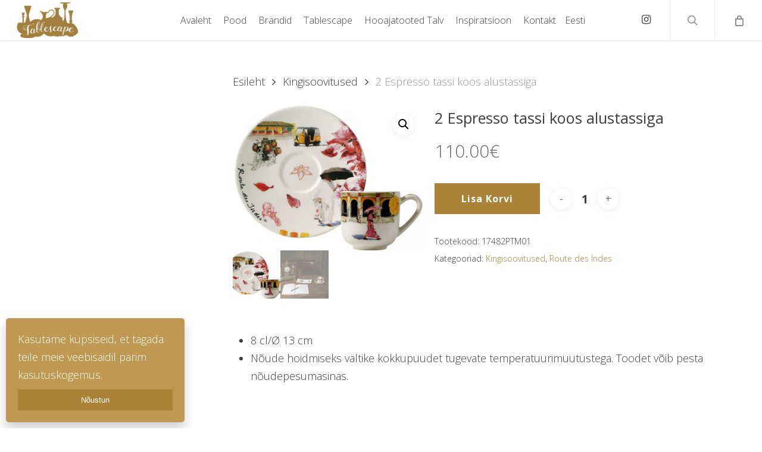

--- FILE ---
content_type: text/html; charset=UTF-8
request_url: https://tablescape.ee/toode/2-espresso-tassi-koos-alustassiga-5/
body_size: 20378
content:
<!doctype html>
<html lang="et" class="no-js">
<head>
	<meta charset="UTF-8">
	<meta name="viewport" content="width=device-width, initial-scale=1, maximum-scale=1, user-scalable=0" /><title>2 Espresso tassi koos alustassiga - Tablescape</title>
	<style>img:is([sizes="auto" i], [sizes^="auto," i]) { contain-intrinsic-size: 3000px 1500px }</style>
	<link rel="alternate" hreflang="en-us" href="https://tablescape.ee/en/toode/2-espresso-tassi-koos-alustassiga-5/" />
<link rel="alternate" hreflang="et" href="https://tablescape.ee/toode/2-espresso-tassi-koos-alustassiga-5/" />
<link rel="alternate" hreflang="x-default" href="https://tablescape.ee/toode/2-espresso-tassi-koos-alustassiga-5/" />
<meta name="robots" content="max-snippet:-1,max-image-preview:large,max-video-preview:-1" />
<link rel="canonical" href="https://tablescape.ee/toode/2-espresso-tassi-koos-alustassiga-5/" />
<meta property="og:type" content="product" />
<meta property="og:locale" content="et_EE" />
<meta property="og:site_name" content="Tablescape" />
<meta property="og:title" content="2 Espresso tassi koos alustassiga" />
<meta property="og:url" content="https://tablescape.ee/toode/2-espresso-tassi-koos-alustassiga-5/" />
<meta property="og:image" content="https://tablescape.ee/wp-content/uploads/2023/04/17482PTM-Tasse-et-soucoupe-moka.jpg" />
<meta property="og:image:width" content="1987" />
<meta property="og:image:height" content="1524" />
<meta property="article:published_time" content="2023-04-11T07:51:42+00:00" />
<meta property="article:modified_time" content="2025-03-13T17:48:23+00:00" />
<meta name="twitter:card" content="summary_large_image" />
<meta name="twitter:title" content="2 Espresso tassi koos alustassiga" />
<meta name="twitter:image" content="https://tablescape.ee/wp-content/uploads/2023/04/17482PTM-Tasse-et-soucoupe-moka.jpg" />
<script type="application/ld+json">{"@context":"https://schema.org","@graph":[{"@type":"WebSite","@id":"https://tablescape.ee/#/schema/WebSite","url":"https://tablescape.ee/","name":"Tablescape","inLanguage":"et","potentialAction":{"@type":"SearchAction","target":{"@type":"EntryPoint","urlTemplate":"https://tablescape.ee/search/{search_term_string}/"},"query-input":"required name=search_term_string"},"publisher":{"@type":"Organization","@id":"https://tablescape.ee/#/schema/Organization","name":"Tablescape","url":"https://tablescape.ee/","logo":{"@type":"ImageObject","url":"https://tablescape.ee/wp-content/uploads/2022/09/Tablescape-favikon.png","contentUrl":"https://tablescape.ee/wp-content/uploads/2022/09/Tablescape-favikon.png","width":220,"height":220,"contentSize":"18094"}}},{"@type":"WebPage","@id":"https://tablescape.ee/toode/2-espresso-tassi-koos-alustassiga-5/","url":"https://tablescape.ee/toode/2-espresso-tassi-koos-alustassiga-5/","name":"2 Espresso tassi koos alustassiga - Tablescape","inLanguage":"et","isPartOf":{"@id":"https://tablescape.ee/#/schema/WebSite"},"breadcrumb":{"@type":"BreadcrumbList","@id":"https://tablescape.ee/#/schema/BreadcrumbList","itemListElement":[{"@type":"ListItem","position":1,"item":"https://tablescape.ee/","name":"Tablescape"},{"@type":"ListItem","position":2,"item":"https://tablescape.ee/pood1/","name":"Pood"},{"@type":"ListItem","position":3,"name":"2 Espresso tassi koos alustassiga"}]},"potentialAction":{"@type":"ReadAction","target":"https://tablescape.ee/toode/2-espresso-tassi-koos-alustassiga-5/"},"datePublished":"2023-04-11T07:51:42+00:00","dateModified":"2025-03-13T17:48:23+00:00"}]}</script>
<link rel='dns-prefetch' href='//static.klaviyo.com' />
<link rel='dns-prefetch' href='//www.googletagmanager.com' />
<link rel='dns-prefetch' href='//fonts.googleapis.com' />
<link rel="alternate" type="application/rss+xml" title="Tablescape &raquo; RSS" href="https://tablescape.ee/feed/" />
<link rel="alternate" type="application/rss+xml" title="Tablescape &raquo; Kommentaaride RSS" href="https://tablescape.ee/comments/feed/" />
<link rel="preload" href="https://tablescape.ee/wp-content/themes/salient/css/fonts/icomoon.woff?v=1.1" as="font" type="font/woff" crossorigin="anonymous"><script type="text/javascript">
/* <![CDATA[ */
window._wpemojiSettings = {"baseUrl":"https:\/\/s.w.org\/images\/core\/emoji\/16.0.1\/72x72\/","ext":".png","svgUrl":"https:\/\/s.w.org\/images\/core\/emoji\/16.0.1\/svg\/","svgExt":".svg","source":{"concatemoji":"https:\/\/tablescape.ee\/wp-includes\/js\/wp-emoji-release.min.js?ver=6.8.3"}};
/*! This file is auto-generated */
!function(s,n){var o,i,e;function c(e){try{var t={supportTests:e,timestamp:(new Date).valueOf()};sessionStorage.setItem(o,JSON.stringify(t))}catch(e){}}function p(e,t,n){e.clearRect(0,0,e.canvas.width,e.canvas.height),e.fillText(t,0,0);var t=new Uint32Array(e.getImageData(0,0,e.canvas.width,e.canvas.height).data),a=(e.clearRect(0,0,e.canvas.width,e.canvas.height),e.fillText(n,0,0),new Uint32Array(e.getImageData(0,0,e.canvas.width,e.canvas.height).data));return t.every(function(e,t){return e===a[t]})}function u(e,t){e.clearRect(0,0,e.canvas.width,e.canvas.height),e.fillText(t,0,0);for(var n=e.getImageData(16,16,1,1),a=0;a<n.data.length;a++)if(0!==n.data[a])return!1;return!0}function f(e,t,n,a){switch(t){case"flag":return n(e,"\ud83c\udff3\ufe0f\u200d\u26a7\ufe0f","\ud83c\udff3\ufe0f\u200b\u26a7\ufe0f")?!1:!n(e,"\ud83c\udde8\ud83c\uddf6","\ud83c\udde8\u200b\ud83c\uddf6")&&!n(e,"\ud83c\udff4\udb40\udc67\udb40\udc62\udb40\udc65\udb40\udc6e\udb40\udc67\udb40\udc7f","\ud83c\udff4\u200b\udb40\udc67\u200b\udb40\udc62\u200b\udb40\udc65\u200b\udb40\udc6e\u200b\udb40\udc67\u200b\udb40\udc7f");case"emoji":return!a(e,"\ud83e\udedf")}return!1}function g(e,t,n,a){var r="undefined"!=typeof WorkerGlobalScope&&self instanceof WorkerGlobalScope?new OffscreenCanvas(300,150):s.createElement("canvas"),o=r.getContext("2d",{willReadFrequently:!0}),i=(o.textBaseline="top",o.font="600 32px Arial",{});return e.forEach(function(e){i[e]=t(o,e,n,a)}),i}function t(e){var t=s.createElement("script");t.src=e,t.defer=!0,s.head.appendChild(t)}"undefined"!=typeof Promise&&(o="wpEmojiSettingsSupports",i=["flag","emoji"],n.supports={everything:!0,everythingExceptFlag:!0},e=new Promise(function(e){s.addEventListener("DOMContentLoaded",e,{once:!0})}),new Promise(function(t){var n=function(){try{var e=JSON.parse(sessionStorage.getItem(o));if("object"==typeof e&&"number"==typeof e.timestamp&&(new Date).valueOf()<e.timestamp+604800&&"object"==typeof e.supportTests)return e.supportTests}catch(e){}return null}();if(!n){if("undefined"!=typeof Worker&&"undefined"!=typeof OffscreenCanvas&&"undefined"!=typeof URL&&URL.createObjectURL&&"undefined"!=typeof Blob)try{var e="postMessage("+g.toString()+"("+[JSON.stringify(i),f.toString(),p.toString(),u.toString()].join(",")+"));",a=new Blob([e],{type:"text/javascript"}),r=new Worker(URL.createObjectURL(a),{name:"wpTestEmojiSupports"});return void(r.onmessage=function(e){c(n=e.data),r.terminate(),t(n)})}catch(e){}c(n=g(i,f,p,u))}t(n)}).then(function(e){for(var t in e)n.supports[t]=e[t],n.supports.everything=n.supports.everything&&n.supports[t],"flag"!==t&&(n.supports.everythingExceptFlag=n.supports.everythingExceptFlag&&n.supports[t]);n.supports.everythingExceptFlag=n.supports.everythingExceptFlag&&!n.supports.flag,n.DOMReady=!1,n.readyCallback=function(){n.DOMReady=!0}}).then(function(){return e}).then(function(){var e;n.supports.everything||(n.readyCallback(),(e=n.source||{}).concatemoji?t(e.concatemoji):e.wpemoji&&e.twemoji&&(t(e.twemoji),t(e.wpemoji)))}))}((window,document),window._wpemojiSettings);
/* ]]> */
</script>
<style id='wp-emoji-styles-inline-css' type='text/css'>

	img.wp-smiley, img.emoji {
		display: inline !important;
		border: none !important;
		box-shadow: none !important;
		height: 1em !important;
		width: 1em !important;
		margin: 0 0.07em !important;
		vertical-align: -0.1em !important;
		background: none !important;
		padding: 0 !important;
	}
</style>
<link rel='stylesheet' id='wp-block-library-css' href='https://tablescape.ee/wp-includes/css/dist/block-library/style.min.css?ver=6.8.3' type='text/css' media='all' />
<style id='classic-theme-styles-inline-css' type='text/css'>
/*! This file is auto-generated */
.wp-block-button__link{color:#fff;background-color:#32373c;border-radius:9999px;box-shadow:none;text-decoration:none;padding:calc(.667em + 2px) calc(1.333em + 2px);font-size:1.125em}.wp-block-file__button{background:#32373c;color:#fff;text-decoration:none}
</style>
<style id='global-styles-inline-css' type='text/css'>
:root{--wp--preset--aspect-ratio--square: 1;--wp--preset--aspect-ratio--4-3: 4/3;--wp--preset--aspect-ratio--3-4: 3/4;--wp--preset--aspect-ratio--3-2: 3/2;--wp--preset--aspect-ratio--2-3: 2/3;--wp--preset--aspect-ratio--16-9: 16/9;--wp--preset--aspect-ratio--9-16: 9/16;--wp--preset--color--black: #000000;--wp--preset--color--cyan-bluish-gray: #abb8c3;--wp--preset--color--white: #ffffff;--wp--preset--color--pale-pink: #f78da7;--wp--preset--color--vivid-red: #cf2e2e;--wp--preset--color--luminous-vivid-orange: #ff6900;--wp--preset--color--luminous-vivid-amber: #fcb900;--wp--preset--color--light-green-cyan: #7bdcb5;--wp--preset--color--vivid-green-cyan: #00d084;--wp--preset--color--pale-cyan-blue: #8ed1fc;--wp--preset--color--vivid-cyan-blue: #0693e3;--wp--preset--color--vivid-purple: #9b51e0;--wp--preset--gradient--vivid-cyan-blue-to-vivid-purple: linear-gradient(135deg,rgba(6,147,227,1) 0%,rgb(155,81,224) 100%);--wp--preset--gradient--light-green-cyan-to-vivid-green-cyan: linear-gradient(135deg,rgb(122,220,180) 0%,rgb(0,208,130) 100%);--wp--preset--gradient--luminous-vivid-amber-to-luminous-vivid-orange: linear-gradient(135deg,rgba(252,185,0,1) 0%,rgba(255,105,0,1) 100%);--wp--preset--gradient--luminous-vivid-orange-to-vivid-red: linear-gradient(135deg,rgba(255,105,0,1) 0%,rgb(207,46,46) 100%);--wp--preset--gradient--very-light-gray-to-cyan-bluish-gray: linear-gradient(135deg,rgb(238,238,238) 0%,rgb(169,184,195) 100%);--wp--preset--gradient--cool-to-warm-spectrum: linear-gradient(135deg,rgb(74,234,220) 0%,rgb(151,120,209) 20%,rgb(207,42,186) 40%,rgb(238,44,130) 60%,rgb(251,105,98) 80%,rgb(254,248,76) 100%);--wp--preset--gradient--blush-light-purple: linear-gradient(135deg,rgb(255,206,236) 0%,rgb(152,150,240) 100%);--wp--preset--gradient--blush-bordeaux: linear-gradient(135deg,rgb(254,205,165) 0%,rgb(254,45,45) 50%,rgb(107,0,62) 100%);--wp--preset--gradient--luminous-dusk: linear-gradient(135deg,rgb(255,203,112) 0%,rgb(199,81,192) 50%,rgb(65,88,208) 100%);--wp--preset--gradient--pale-ocean: linear-gradient(135deg,rgb(255,245,203) 0%,rgb(182,227,212) 50%,rgb(51,167,181) 100%);--wp--preset--gradient--electric-grass: linear-gradient(135deg,rgb(202,248,128) 0%,rgb(113,206,126) 100%);--wp--preset--gradient--midnight: linear-gradient(135deg,rgb(2,3,129) 0%,rgb(40,116,252) 100%);--wp--preset--font-size--small: 13px;--wp--preset--font-size--medium: 20px;--wp--preset--font-size--large: 36px;--wp--preset--font-size--x-large: 42px;--wp--preset--spacing--20: 0.44rem;--wp--preset--spacing--30: 0.67rem;--wp--preset--spacing--40: 1rem;--wp--preset--spacing--50: 1.5rem;--wp--preset--spacing--60: 2.25rem;--wp--preset--spacing--70: 3.38rem;--wp--preset--spacing--80: 5.06rem;--wp--preset--shadow--natural: 6px 6px 9px rgba(0, 0, 0, 0.2);--wp--preset--shadow--deep: 12px 12px 50px rgba(0, 0, 0, 0.4);--wp--preset--shadow--sharp: 6px 6px 0px rgba(0, 0, 0, 0.2);--wp--preset--shadow--outlined: 6px 6px 0px -3px rgba(255, 255, 255, 1), 6px 6px rgba(0, 0, 0, 1);--wp--preset--shadow--crisp: 6px 6px 0px rgba(0, 0, 0, 1);}:where(.is-layout-flex){gap: 0.5em;}:where(.is-layout-grid){gap: 0.5em;}body .is-layout-flex{display: flex;}.is-layout-flex{flex-wrap: wrap;align-items: center;}.is-layout-flex > :is(*, div){margin: 0;}body .is-layout-grid{display: grid;}.is-layout-grid > :is(*, div){margin: 0;}:where(.wp-block-columns.is-layout-flex){gap: 2em;}:where(.wp-block-columns.is-layout-grid){gap: 2em;}:where(.wp-block-post-template.is-layout-flex){gap: 1.25em;}:where(.wp-block-post-template.is-layout-grid){gap: 1.25em;}.has-black-color{color: var(--wp--preset--color--black) !important;}.has-cyan-bluish-gray-color{color: var(--wp--preset--color--cyan-bluish-gray) !important;}.has-white-color{color: var(--wp--preset--color--white) !important;}.has-pale-pink-color{color: var(--wp--preset--color--pale-pink) !important;}.has-vivid-red-color{color: var(--wp--preset--color--vivid-red) !important;}.has-luminous-vivid-orange-color{color: var(--wp--preset--color--luminous-vivid-orange) !important;}.has-luminous-vivid-amber-color{color: var(--wp--preset--color--luminous-vivid-amber) !important;}.has-light-green-cyan-color{color: var(--wp--preset--color--light-green-cyan) !important;}.has-vivid-green-cyan-color{color: var(--wp--preset--color--vivid-green-cyan) !important;}.has-pale-cyan-blue-color{color: var(--wp--preset--color--pale-cyan-blue) !important;}.has-vivid-cyan-blue-color{color: var(--wp--preset--color--vivid-cyan-blue) !important;}.has-vivid-purple-color{color: var(--wp--preset--color--vivid-purple) !important;}.has-black-background-color{background-color: var(--wp--preset--color--black) !important;}.has-cyan-bluish-gray-background-color{background-color: var(--wp--preset--color--cyan-bluish-gray) !important;}.has-white-background-color{background-color: var(--wp--preset--color--white) !important;}.has-pale-pink-background-color{background-color: var(--wp--preset--color--pale-pink) !important;}.has-vivid-red-background-color{background-color: var(--wp--preset--color--vivid-red) !important;}.has-luminous-vivid-orange-background-color{background-color: var(--wp--preset--color--luminous-vivid-orange) !important;}.has-luminous-vivid-amber-background-color{background-color: var(--wp--preset--color--luminous-vivid-amber) !important;}.has-light-green-cyan-background-color{background-color: var(--wp--preset--color--light-green-cyan) !important;}.has-vivid-green-cyan-background-color{background-color: var(--wp--preset--color--vivid-green-cyan) !important;}.has-pale-cyan-blue-background-color{background-color: var(--wp--preset--color--pale-cyan-blue) !important;}.has-vivid-cyan-blue-background-color{background-color: var(--wp--preset--color--vivid-cyan-blue) !important;}.has-vivid-purple-background-color{background-color: var(--wp--preset--color--vivid-purple) !important;}.has-black-border-color{border-color: var(--wp--preset--color--black) !important;}.has-cyan-bluish-gray-border-color{border-color: var(--wp--preset--color--cyan-bluish-gray) !important;}.has-white-border-color{border-color: var(--wp--preset--color--white) !important;}.has-pale-pink-border-color{border-color: var(--wp--preset--color--pale-pink) !important;}.has-vivid-red-border-color{border-color: var(--wp--preset--color--vivid-red) !important;}.has-luminous-vivid-orange-border-color{border-color: var(--wp--preset--color--luminous-vivid-orange) !important;}.has-luminous-vivid-amber-border-color{border-color: var(--wp--preset--color--luminous-vivid-amber) !important;}.has-light-green-cyan-border-color{border-color: var(--wp--preset--color--light-green-cyan) !important;}.has-vivid-green-cyan-border-color{border-color: var(--wp--preset--color--vivid-green-cyan) !important;}.has-pale-cyan-blue-border-color{border-color: var(--wp--preset--color--pale-cyan-blue) !important;}.has-vivid-cyan-blue-border-color{border-color: var(--wp--preset--color--vivid-cyan-blue) !important;}.has-vivid-purple-border-color{border-color: var(--wp--preset--color--vivid-purple) !important;}.has-vivid-cyan-blue-to-vivid-purple-gradient-background{background: var(--wp--preset--gradient--vivid-cyan-blue-to-vivid-purple) !important;}.has-light-green-cyan-to-vivid-green-cyan-gradient-background{background: var(--wp--preset--gradient--light-green-cyan-to-vivid-green-cyan) !important;}.has-luminous-vivid-amber-to-luminous-vivid-orange-gradient-background{background: var(--wp--preset--gradient--luminous-vivid-amber-to-luminous-vivid-orange) !important;}.has-luminous-vivid-orange-to-vivid-red-gradient-background{background: var(--wp--preset--gradient--luminous-vivid-orange-to-vivid-red) !important;}.has-very-light-gray-to-cyan-bluish-gray-gradient-background{background: var(--wp--preset--gradient--very-light-gray-to-cyan-bluish-gray) !important;}.has-cool-to-warm-spectrum-gradient-background{background: var(--wp--preset--gradient--cool-to-warm-spectrum) !important;}.has-blush-light-purple-gradient-background{background: var(--wp--preset--gradient--blush-light-purple) !important;}.has-blush-bordeaux-gradient-background{background: var(--wp--preset--gradient--blush-bordeaux) !important;}.has-luminous-dusk-gradient-background{background: var(--wp--preset--gradient--luminous-dusk) !important;}.has-pale-ocean-gradient-background{background: var(--wp--preset--gradient--pale-ocean) !important;}.has-electric-grass-gradient-background{background: var(--wp--preset--gradient--electric-grass) !important;}.has-midnight-gradient-background{background: var(--wp--preset--gradient--midnight) !important;}.has-small-font-size{font-size: var(--wp--preset--font-size--small) !important;}.has-medium-font-size{font-size: var(--wp--preset--font-size--medium) !important;}.has-large-font-size{font-size: var(--wp--preset--font-size--large) !important;}.has-x-large-font-size{font-size: var(--wp--preset--font-size--x-large) !important;}
:where(.wp-block-post-template.is-layout-flex){gap: 1.25em;}:where(.wp-block-post-template.is-layout-grid){gap: 1.25em;}
:where(.wp-block-columns.is-layout-flex){gap: 2em;}:where(.wp-block-columns.is-layout-grid){gap: 2em;}
:root :where(.wp-block-pullquote){font-size: 1.5em;line-height: 1.6;}
</style>
<link rel='stylesheet' id='contact-form-7-css' href='https://tablescape.ee/wp-content/plugins/contact-form-7/includes/css/styles.css?ver=6.1.4' type='text/css' media='all' />
<link rel='stylesheet' id='photoswipe-css' href='https://tablescape.ee/wp-content/plugins/woocommerce/assets/css/photoswipe/photoswipe.min.css?ver=10.4.3' type='text/css' media='all' />
<link rel='stylesheet' id='photoswipe-default-skin-css' href='https://tablescape.ee/wp-content/plugins/woocommerce/assets/css/photoswipe/default-skin/default-skin.min.css?ver=10.4.3' type='text/css' media='all' />
<link rel='stylesheet' id='woocommerce-layout-css' href='https://tablescape.ee/wp-content/plugins/woocommerce/assets/css/woocommerce-layout.css?ver=10.4.3' type='text/css' media='all' />
<link rel='stylesheet' id='woocommerce-smallscreen-css' href='https://tablescape.ee/wp-content/plugins/woocommerce/assets/css/woocommerce-smallscreen.css?ver=10.4.3' type='text/css' media='only screen and (max-width: 768px)' />
<link rel='stylesheet' id='woocommerce-general-css' href='https://tablescape.ee/wp-content/plugins/woocommerce/assets/css/woocommerce.css?ver=10.4.3' type='text/css' media='all' />
<style id='woocommerce-inline-inline-css' type='text/css'>
.woocommerce form .form-row .required { visibility: visible; }
</style>
<link rel='stylesheet' id='wpml-legacy-dropdown-0-css' href='https://tablescape.ee/wp-content/plugins/sitepress-multilingual-cms/templates/language-switchers/legacy-dropdown/style.min.css?ver=1' type='text/css' media='all' />
<style id='wpml-legacy-dropdown-0-inline-css' type='text/css'>
.wpml-ls-statics-shortcode_actions, .wpml-ls-statics-shortcode_actions .wpml-ls-sub-menu, .wpml-ls-statics-shortcode_actions a {border-color:#cdcdcd;}.wpml-ls-statics-shortcode_actions a, .wpml-ls-statics-shortcode_actions .wpml-ls-sub-menu a, .wpml-ls-statics-shortcode_actions .wpml-ls-sub-menu a:link, .wpml-ls-statics-shortcode_actions li:not(.wpml-ls-current-language) .wpml-ls-link, .wpml-ls-statics-shortcode_actions li:not(.wpml-ls-current-language) .wpml-ls-link:link {color:#444444;background-color:#ffffff;}.wpml-ls-statics-shortcode_actions .wpml-ls-sub-menu a:hover,.wpml-ls-statics-shortcode_actions .wpml-ls-sub-menu a:focus, .wpml-ls-statics-shortcode_actions .wpml-ls-sub-menu a:link:hover, .wpml-ls-statics-shortcode_actions .wpml-ls-sub-menu a:link:focus {color:#000000;background-color:#eeeeee;}.wpml-ls-statics-shortcode_actions .wpml-ls-current-language > a {color:#444444;background-color:#ffffff;}.wpml-ls-statics-shortcode_actions .wpml-ls-current-language:hover>a, .wpml-ls-statics-shortcode_actions .wpml-ls-current-language>a:focus {color:#000000;background-color:#eeeeee;}
</style>
<link rel='stylesheet' id='wpml-menu-item-0-css' href='https://tablescape.ee/wp-content/plugins/sitepress-multilingual-cms/templates/language-switchers/menu-item/style.min.css?ver=1' type='text/css' media='all' />
<link rel='stylesheet' id='montonio-style-css' href='https://tablescape.ee/wp-content/plugins/montonio-for-woocommerce/assets/css/montonio-style.css?ver=9.3.2' type='text/css' media='all' />
<link rel='stylesheet' id='salient-child-style-css' href='https://tablescape.ee/wp-content/themes/salient-child/style.css?ver=13.0.8' type='text/css' media='all' />
<link rel='stylesheet' id='font-awesome-css' href='https://tablescape.ee/wp-content/themes/salient/css/font-awesome.min.css?ver=4.7.1' type='text/css' media='all' />
<link rel='stylesheet' id='salient-grid-system-css' href='https://tablescape.ee/wp-content/themes/salient/css/grid-system.css?ver=13.0.8' type='text/css' media='all' />
<link rel='stylesheet' id='main-styles-css' href='https://tablescape.ee/wp-content/themes/salient/css/style.css?ver=13.0.8' type='text/css' media='all' />
<link rel='stylesheet' id='nectar-header-layout-centered-menu-css' href='https://tablescape.ee/wp-content/themes/salient/css/header/header-layout-centered-menu.css?ver=13.0.8' type='text/css' media='all' />
<link rel='stylesheet' id='nectar_default_font_open_sans-css' href='https://fonts.googleapis.com/css?family=Open+Sans%3A300%2C400%2C600%2C700&#038;subset=latin%2Clatin-ext&#038;display=swap' type='text/css' media='all' />
<link rel='stylesheet' id='responsive-css' href='https://tablescape.ee/wp-content/themes/salient/css/responsive.css?ver=13.0.8' type='text/css' media='all' />
<link rel='stylesheet' id='nectar-product-style-text-on-hover-css' href='https://tablescape.ee/wp-content/themes/salient/css/third-party/woocommerce/product-style-text-on-hover.css?ver=13.0.8' type='text/css' media='all' />
<link rel='stylesheet' id='woocommerce-css' href='https://tablescape.ee/wp-content/themes/salient/css/woocommerce.css?ver=13.0.8' type='text/css' media='all' />
<link rel='stylesheet' id='nectar-woocommerce-single-css' href='https://tablescape.ee/wp-content/themes/salient/css/third-party/woocommerce/product-single.css?ver=13.0.8' type='text/css' media='all' />
<link rel='stylesheet' id='skin-ascend-css' href='https://tablescape.ee/wp-content/themes/salient/css/ascend.css?ver=13.0.8' type='text/css' media='all' />
<style id='salient-wp-menu-dynamic-fallback-inline-css' type='text/css'>
#header-outer .nectar-ext-menu-item .image-layer-outer,#header-outer .nectar-ext-menu-item .image-layer,#header-outer .nectar-ext-menu-item .color-overlay,#slide-out-widget-area .nectar-ext-menu-item .image-layer-outer,#slide-out-widget-area .nectar-ext-menu-item .color-overlay,#slide-out-widget-area .nectar-ext-menu-item .image-layer{position:absolute;top:0;left:0;width:100%;height:100%;overflow:hidden;}.nectar-ext-menu-item .inner-content{position:relative;z-index:10;width:100%;}.nectar-ext-menu-item .image-layer{background-size:cover;background-position:center;transition:opacity 0.25s ease 0.1s;}#header-outer nav .nectar-ext-menu-item .image-layer:not(.loaded){background-image:none!important;}#header-outer nav .nectar-ext-menu-item .image-layer{opacity:0;}#header-outer nav .nectar-ext-menu-item .image-layer.loaded{opacity:1;}.nectar-ext-menu-item span[class*="inherit-h"] + .menu-item-desc{margin-top:0.4rem;}#mobile-menu .nectar-ext-menu-item .title,#slide-out-widget-area .nectar-ext-menu-item .title,.nectar-ext-menu-item .menu-title-text,.nectar-ext-menu-item .menu-item-desc{position:relative;}.nectar-ext-menu-item .menu-item-desc{display:block;line-height:1.4em;}body #slide-out-widget-area .nectar-ext-menu-item .menu-item-desc{line-height:1.4em;}#mobile-menu .nectar-ext-menu-item .title,#slide-out-widget-area .nectar-ext-menu-item:not(.style-img-above-text) .title,.nectar-ext-menu-item:not(.style-img-above-text) .menu-title-text,.nectar-ext-menu-item:not(.style-img-above-text) .menu-item-desc,.nectar-ext-menu-item:not(.style-img-above-text) i:before{color:#fff;}#mobile-menu .nectar-ext-menu-item.style-img-above-text .title{color:inherit;}.sf-menu li ul li a .nectar-ext-menu-item .menu-title-text:after{display:none;}.menu-item .widget-area-active[data-margin="default"] > div:not(:last-child){margin-bottom:20px;}.nectar-ext-menu-item .color-overlay{transition:opacity 0.5s cubic-bezier(.15,.75,.5,1);}.nectar-ext-menu-item:hover .hover-zoom-in-slow .image-layer{transform:scale(1.15);transition:transform 4s cubic-bezier(0.1,0.2,.7,1);}.nectar-ext-menu-item:hover .hover-zoom-in-slow .color-overlay{transition:opacity 1.5s cubic-bezier(.15,.75,.5,1);}.nectar-ext-menu-item .hover-zoom-in-slow .image-layer{transition:transform 0.5s cubic-bezier(.15,.75,.5,1);}.nectar-ext-menu-item .hover-zoom-in-slow .color-overlay{transition:opacity 0.5s cubic-bezier(.15,.75,.5,1);}.nectar-ext-menu-item:hover .hover-zoom-in .image-layer{transform:scale(1.12);}.nectar-ext-menu-item .hover-zoom-in .image-layer{transition:transform 0.5s cubic-bezier(.15,.75,.5,1);}.nectar-ext-menu-item{display:flex;text-align:left;}#slide-out-widget-area .nectar-ext-menu-item .title,#slide-out-widget-area .nectar-ext-menu-item .menu-item-desc,#slide-out-widget-area .nectar-ext-menu-item .menu-title-text,#mobile-menu .nectar-ext-menu-item .title,#mobile-menu .nectar-ext-menu-item .menu-item-desc,#mobile-menu .nectar-ext-menu-item .menu-title-text{color:inherit!important;}#slide-out-widget-area .nectar-ext-menu-item,#mobile-menu .nectar-ext-menu-item{display:block;}#slide-out-widget-area.fullscreen-alt .nectar-ext-menu-item,#slide-out-widget-area.fullscreen .nectar-ext-menu-item{text-align:center;}#header-outer .nectar-ext-menu-item.style-img-above-text .image-layer-outer,#slide-out-widget-area .nectar-ext-menu-item.style-img-above-text .image-layer-outer{position:relative;}#header-outer .nectar-ext-menu-item.style-img-above-text,#slide-out-widget-area .nectar-ext-menu-item.style-img-above-text{flex-direction:column;}
</style>
<link rel='stylesheet' id='dynamic-css-css' href='https://tablescape.ee/wp-content/themes/salient/css/salient-dynamic-styles.css?ver=83042' type='text/css' media='all' />
<style id='dynamic-css-inline-css' type='text/css'>
#header-space{background-color:#ffffff}@media only screen and (min-width:1000px){body #ajax-content-wrap.no-scroll{min-height:calc(100vh - 68px);height:calc(100vh - 68px)!important;}}@media only screen and (min-width:1000px){#page-header-wrap.fullscreen-header,#page-header-wrap.fullscreen-header #page-header-bg,html:not(.nectar-box-roll-loaded) .nectar-box-roll > #page-header-bg.fullscreen-header,.nectar_fullscreen_zoom_recent_projects,#nectar_fullscreen_rows:not(.afterLoaded) > div{height:calc(100vh - 67px);}.wpb_row.vc_row-o-full-height.top-level,.wpb_row.vc_row-o-full-height.top-level > .col.span_12{min-height:calc(100vh - 67px);}html:not(.nectar-box-roll-loaded) .nectar-box-roll > #page-header-bg.fullscreen-header{top:68px;}.nectar-slider-wrap[data-fullscreen="true"]:not(.loaded),.nectar-slider-wrap[data-fullscreen="true"]:not(.loaded) .swiper-container{height:calc(100vh - 66px)!important;}.admin-bar .nectar-slider-wrap[data-fullscreen="true"]:not(.loaded),.admin-bar .nectar-slider-wrap[data-fullscreen="true"]:not(.loaded) .swiper-container{height:calc(100vh - 66px - 32px)!important;}}.post-type-archive-product.woocommerce .container-wrap,.tax-product_cat.woocommerce .container-wrap{background-color:#f6f6f6;}.woocommerce.single-product #single-meta{position:relative!important;top:0!important;margin:0;left:8px;height:auto;}.woocommerce.single-product #single-meta:after{display:block;content:" ";clear:both;height:1px;}.woocommerce ul.products li.product.material,.woocommerce-page ul.products li.product.material{background-color:#ffffff;}.woocommerce ul.products li.product.minimal .product-wrap,.woocommerce ul.products li.product.minimal .background-color-expand,.woocommerce-page ul.products li.product.minimal .product-wrap,.woocommerce-page ul.products li.product.minimal .background-color-expand{background-color:#ffffff;}.screen-reader-text,.nectar-skip-to-content:not(:focus){border:0;clip:rect(1px,1px,1px,1px);clip-path:inset(50%);height:1px;margin:-1px;overflow:hidden;padding:0;position:absolute!important;width:1px;word-wrap:normal!important;}
.products .product-category {
    max-height: 270px;
}
.woocommerce a.remove {
    color: #ab8338 !important;
    float: right;
}
.woocommerce a.remove:hover {
    background: #ab8338;
}
body [class^="icon-"].icon-3x.alt-style.extra-color-2, body [class*=" icon-"].icon-3x.alt-style.extra-color-2, [class*=" icon-"].extra-color-2.icon-normal, .extra-color-2.icon-normal, .bar_graph li span.extra-color-2, .nectar-progress-bar span.extra-color-2, .woocommerce .product-wrap .add_to_cart_button.added, .woocommerce-message, .woocommerce-error, .woocommerce-info, .woocommerce .widget_price_filter .ui-slider .ui-slider-range, .woocommerce-page .widget_price_filter .ui-slider .ui-slider-range, .swiper-slide .button.solid_color a.extra-color-2, .swiper-slide .button.solid_color_2 a.extra-color-2, .toggle.open.extra-color-2 h3 a, .portfolio-filters-inline[data-color-scheme="extra-color-2"], .pricing-table[data-style="flat-alternative"] .pricing-column.extra-color-2:before{
    background-color: #ab8338 !important;
}
.woocommerce a.button, .woocommerce-page a.button, .woocommerce button.button, .woocommerce-page button.button, .woocommerce input.button, .woocommerce-page input.button, .woocommerce #respond input#submit, .woocommerce-page #respond input#submit, .woocommerce #content input.button, .woocommerce-page #content input.button {
    background-color: #ab8338 !important;
}
#header-outer .widget_shopping_cart_content {
    background-color: #ab8338;
    padding: 10px 15px;
    
}
div[data-project-style="text_on_hover"] .single-product-main-image .onsale {
    width: auto !important;
}
.woocommerce #content div.product p.price del, .woocommerce #content div.product span.price del, .woocommerce div.product p.price del, .woocommerce div.product span.price del, .woocommerce-page #content div.product p.price del, .woocommerce-page #content div.product span.price del, .woocommerce-page div.product p.price del, .woocommerce-page div.product span.price del {
    opacity: 1 !important;
    color: #444;
}
.woocommerce-mini-cart__empty-message {
    color: #fff;
}
.quantity {
    display: initial;
}
.quantity-btn {
    background-color: #ab8338;
    color: #fff;
}
.woocommerce-checkout-review-order-table .product-info {
    padding-right: 10px;
}
.woocommerce-checkout-review-order-table .product-info {
    margin-top: 30px;
}
.cqoc_product_name {
    top: 90px;
}
#header-outer .widget_shopping_cart a.button {
    background-color: transparent !important;
}
.post-type-archive-product.woocommerce .container-wrap, .ascend .container-wrap {
    background-color: #fff !important;
}
.text_on_hover.product .product-wrap .bg-overlay {
    background-color: transparent;
}
.ascend.woocommerce #sidebar div ul {
    color: initial;
}
.woocommerce .woocommerce-ordering {
    display: none;
}
.woocommerce nav.woocommerce-pagination ul li a, html body nav.woocommerce-pagination ul li a {
    font-weight: 400 !important;
}
.woocommerce div.product .woocommerce-tabs ul.tabs {
    display: none;
}
body #page-header-bg h1, html body .row .col.section-title h1, .nectar-box-roll .overlaid-content h1 {
    text-align: center;
}
.archive #page-header-bg[data-bg-pos="top"] .page-header-bg-image {
   background-position: center center!important;
}
p {
    -webkit-font-smoothing: antialiased;
}
.woocommerce ul.products li.product .onsale, .woocommerce-page ul.products li.product .onsale, .woocommerce span.onsale, .woocommerce-page span.onsale {
    background-color: #ab8338 !important;
}
@media only screen and (min-width: 1001px) {
    .archive #page-header-wrap {
       height:450px!important;
    }
    
    .archive #page-header-wrap .col.span_6{
       top: 50% !important;
       transform: translatey(-50%);
    }
}
@media only screen and (max-width: 992px) {
  .front-page-category-image {
      height: 300px;
  }   
  .front-page-category-text h2 {
      font-size: 22px;
  }
}

.column-image-bg {
    background-position: center;
}
.container-wrap {
    padding: 0px;
}
</style>
<link rel='stylesheet' id='redux-google-fonts-salient_redux-css' href='https://fonts.googleapis.com/css?family=Open+Sans%3A300%2C400%2C700%2C400italic&#038;subset=latin&#038;display=swap&#038;ver=1716639453' type='text/css' media='all' />
<script type="text/template" id="tmpl-variation-template">
	<div class="woocommerce-variation-description">{{{ data.variation.variation_description }}}</div>
	<div class="woocommerce-variation-price">{{{ data.variation.price_html }}}</div>
	<div class="woocommerce-variation-availability">{{{ data.variation.availability_html }}}</div>
</script>
<script type="text/template" id="tmpl-unavailable-variation-template">
	<p role="alert">Vabandame, see toode ei ole saadaval. Palun proovi teistsugust kombinatsiooni.</p>
</script>
<script type="text/javascript" id="wpml-cookie-js-extra">
/* <![CDATA[ */
var wpml_cookies = {"wp-wpml_current_language":{"value":"et","expires":1,"path":"\/"}};
var wpml_cookies = {"wp-wpml_current_language":{"value":"et","expires":1,"path":"\/"}};
/* ]]> */
</script>
<script type="text/javascript" src="https://tablescape.ee/wp-content/plugins/sitepress-multilingual-cms/res/js/cookies/language-cookie.js?ver=476000" id="wpml-cookie-js" defer="defer" data-wp-strategy="defer"></script>
<script type="text/javascript" src="https://tablescape.ee/wp-includes/js/jquery/jquery.min.js?ver=3.7.1" id="jquery-core-js"></script>
<script type="text/javascript" src="https://tablescape.ee/wp-includes/js/jquery/jquery-migrate.min.js?ver=3.4.1" id="jquery-migrate-js"></script>
<script type="text/javascript" src="https://tablescape.ee/wp-content/plugins/woocommerce/assets/js/jquery-blockui/jquery.blockUI.min.js?ver=2.7.0-wc.10.4.3" id="wc-jquery-blockui-js" data-wp-strategy="defer"></script>
<script type="text/javascript" id="wc-add-to-cart-js-extra">
/* <![CDATA[ */
var wc_add_to_cart_params = {"ajax_url":"\/wp-admin\/admin-ajax.php","wc_ajax_url":"\/?wc-ajax=%%endpoint%%","i18n_view_cart":"Vaata ostukorvi","cart_url":"https:\/\/tablescape.ee\/ostukorv\/","is_cart":"","cart_redirect_after_add":"yes"};
/* ]]> */
</script>
<script type="text/javascript" src="https://tablescape.ee/wp-content/plugins/woocommerce/assets/js/frontend/add-to-cart.min.js?ver=10.4.3" id="wc-add-to-cart-js" data-wp-strategy="defer"></script>
<script type="text/javascript" src="https://tablescape.ee/wp-content/plugins/woocommerce/assets/js/zoom/jquery.zoom.min.js?ver=1.7.21-wc.10.4.3" id="wc-zoom-js" defer="defer" data-wp-strategy="defer"></script>
<script type="text/javascript" src="https://tablescape.ee/wp-content/plugins/woocommerce/assets/js/flexslider/jquery.flexslider.min.js?ver=2.7.2-wc.10.4.3" id="wc-flexslider-js" defer="defer" data-wp-strategy="defer"></script>
<script type="text/javascript" src="https://tablescape.ee/wp-content/plugins/woocommerce/assets/js/photoswipe/photoswipe.min.js?ver=4.1.1-wc.10.4.3" id="wc-photoswipe-js" defer="defer" data-wp-strategy="defer"></script>
<script type="text/javascript" src="https://tablescape.ee/wp-content/plugins/woocommerce/assets/js/photoswipe/photoswipe-ui-default.min.js?ver=4.1.1-wc.10.4.3" id="wc-photoswipe-ui-default-js" defer="defer" data-wp-strategy="defer"></script>
<script type="text/javascript" id="wc-single-product-js-extra">
/* <![CDATA[ */
var wc_single_product_params = {"i18n_required_rating_text":"Palun vali hinnang","i18n_rating_options":["1 of 5 stars","2 of 5 stars","3 of 5 stars","4 of 5 stars","5 of 5 stars"],"i18n_product_gallery_trigger_text":"View full-screen image gallery","review_rating_required":"yes","flexslider":{"rtl":false,"animation":"slide","smoothHeight":true,"directionNav":false,"controlNav":"thumbnails","slideshow":false,"animationSpeed":500,"animationLoop":false,"allowOneSlide":false},"zoom_enabled":"1","zoom_options":[],"photoswipe_enabled":"1","photoswipe_options":{"shareEl":false,"closeOnScroll":false,"history":false,"hideAnimationDuration":0,"showAnimationDuration":0},"flexslider_enabled":"1"};
/* ]]> */
</script>
<script type="text/javascript" src="https://tablescape.ee/wp-content/plugins/woocommerce/assets/js/frontend/single-product.min.js?ver=10.4.3" id="wc-single-product-js" defer="defer" data-wp-strategy="defer"></script>
<script type="text/javascript" src="https://tablescape.ee/wp-content/plugins/woocommerce/assets/js/js-cookie/js.cookie.min.js?ver=2.1.4-wc.10.4.3" id="wc-js-cookie-js" defer="defer" data-wp-strategy="defer"></script>
<script type="text/javascript" id="woocommerce-js-extra">
/* <![CDATA[ */
var woocommerce_params = {"ajax_url":"\/wp-admin\/admin-ajax.php","wc_ajax_url":"\/?wc-ajax=%%endpoint%%","i18n_password_show":"Show password","i18n_password_hide":"Hide password"};
/* ]]> */
</script>
<script type="text/javascript" src="https://tablescape.ee/wp-content/plugins/woocommerce/assets/js/frontend/woocommerce.min.js?ver=10.4.3" id="woocommerce-js" defer="defer" data-wp-strategy="defer"></script>
<script type="text/javascript" src="https://tablescape.ee/wp-content/plugins/sitepress-multilingual-cms/templates/language-switchers/legacy-dropdown/script.min.js?ver=1" id="wpml-legacy-dropdown-0-js"></script>
<script type="text/javascript" src="https://tablescape.ee/wp-content/plugins/js_composer_salient/assets/js/vendors/woocommerce-add-to-cart.js?ver=6.7" id="vc_woocommerce-add-to-cart-js-js"></script>

<!-- Google tag (gtag.js) snippet added by Site Kit -->
<!-- Google Analytics snippet added by Site Kit -->
<script type="text/javascript" src="https://www.googletagmanager.com/gtag/js?id=G-DCY6K9XS25" id="google_gtagjs-js" async></script>
<script type="text/javascript" id="google_gtagjs-js-after">
/* <![CDATA[ */
window.dataLayer = window.dataLayer || [];function gtag(){dataLayer.push(arguments);}
gtag("set","linker",{"domains":["tablescape.ee"]});
gtag("js", new Date());
gtag("set", "developer_id.dZTNiMT", true);
gtag("config", "G-DCY6K9XS25");
/* ]]> */
</script>
<script type="text/javascript" src="https://tablescape.ee/wp-includes/js/underscore.min.js?ver=1.13.7" id="underscore-js"></script>
<script type="text/javascript" id="wp-util-js-extra">
/* <![CDATA[ */
var _wpUtilSettings = {"ajax":{"url":"\/wp-admin\/admin-ajax.php"}};
/* ]]> */
</script>
<script type="text/javascript" src="https://tablescape.ee/wp-includes/js/wp-util.min.js?ver=6.8.3" id="wp-util-js"></script>
<script type="text/javascript" id="wc-add-to-cart-variation-js-extra">
/* <![CDATA[ */
var wc_add_to_cart_variation_params = {"wc_ajax_url":"\/?wc-ajax=%%endpoint%%","i18n_no_matching_variations_text":"Vabandame, sinu valikule ei vasta \u00fckski toode. Palun proovi teistsugust kombinatsiooni.","i18n_make_a_selection_text":"Palun vali enne ostukorvi lisamist sellele tootele omadused.","i18n_unavailable_text":"Vabandame, see toode ei ole saadaval. Palun proovi teistsugust kombinatsiooni.","i18n_reset_alert_text":"Your selection has been reset. Please select some product options before adding this product to your cart."};
/* ]]> */
</script>
<script type="text/javascript" src="https://tablescape.ee/wp-content/plugins/woocommerce/assets/js/frontend/add-to-cart-variation.min.js?ver=10.4.3" id="wc-add-to-cart-variation-js" defer="defer" data-wp-strategy="defer"></script>
<script type="text/javascript" id="wc-settings-dep-in-header-js-after">
/* <![CDATA[ */
console.warn( "Scripts that have a dependency on [wc-settings, wc-blocks-checkout] must be loaded in the footer, klaviyo-klaviyo-checkout-block-editor-script was registered to load in the header, but has been switched to load in the footer instead. See https://github.com/woocommerce/woocommerce-gutenberg-products-block/pull/5059" );
console.warn( "Scripts that have a dependency on [wc-settings, wc-blocks-checkout] must be loaded in the footer, klaviyo-klaviyo-checkout-block-view-script was registered to load in the header, but has been switched to load in the footer instead. See https://github.com/woocommerce/woocommerce-gutenberg-products-block/pull/5059" );
/* ]]> */
</script>
<link rel="https://api.w.org/" href="https://tablescape.ee/wp-json/" /><link rel="alternate" title="JSON" type="application/json" href="https://tablescape.ee/wp-json/wp/v2/product/13760" /><link rel="EditURI" type="application/rsd+xml" title="RSD" href="https://tablescape.ee/xmlrpc.php?rsd" />
<link rel="alternate" title="oEmbed (JSON)" type="application/json+oembed" href="https://tablescape.ee/wp-json/oembed/1.0/embed?url=https%3A%2F%2Ftablescape.ee%2Ftoode%2F2-espresso-tassi-koos-alustassiga-5%2F" />
<link rel="alternate" title="oEmbed (XML)" type="text/xml+oembed" href="https://tablescape.ee/wp-json/oembed/1.0/embed?url=https%3A%2F%2Ftablescape.ee%2Ftoode%2F2-espresso-tassi-koos-alustassiga-5%2F&#038;format=xml" />
<meta name="generator" content="WPML ver:4.7.6 stt:1,15;" />
<meta name="generator" content="Site Kit by Google 1.170.0" /><!-- Stream WordPress user activity plugin v4.1.1 -->
<script type="text/javascript"> var root = document.getElementsByTagName( "html" )[0]; root.setAttribute( "class", "js" ); </script>	<noscript><style>.woocommerce-product-gallery{ opacity: 1 !important; }</style></noscript>
	<meta name="generator" content="Powered by WPBakery Page Builder - drag and drop page builder for WordPress."/>
<link rel="icon" href="https://tablescape.ee/wp-content/uploads/2022/09/Tablescape-favikon-100x100.png" sizes="32x32" />
<link rel="icon" href="https://tablescape.ee/wp-content/uploads/2022/09/Tablescape-favikon.png" sizes="192x192" />
<link rel="apple-touch-icon" href="https://tablescape.ee/wp-content/uploads/2022/09/Tablescape-favikon.png" />
<meta name="msapplication-TileImage" content="https://tablescape.ee/wp-content/uploads/2022/09/Tablescape-favikon.png" />
		<style type="text/css" id="wp-custom-css">
			/** Remove stray quantity input. */
form.woocommerce-cart-form > .quantity {
	display: none;
}
form.woocommerce-cart-form td .quantity {
	display: flex;
	align-items: center;
}

/** MakeCommerce methods. */
#payment .makecommerce_country_picker_methods [banklink_id="ee_pocopay"],
#payment .makecommerce_country_picker_methods [banklink_id="ee_gift_card"],
#payment .makecommerce_country_picker_methods [banklink_id="ee_slice"],
#payment .makecommerce_country_picker_methods [banklink_id="ee_indivy-go"] {
	display: none;
}

/** Quick view slider. */
.nectar-quick-view-box .flickity-prev-next-button {
	position: absolute;
	top: 50%;
	width: 42px;
	background: transparent;
	border: none;
	cursor: pointer;
}
.nectar-quick-view-box .flickity-prev-next-button:hover {
	opacity: .8;
}
.nectar-quick-view-box .flickity-prev-next-button.previous {
	left: 0;
}
.nectar-quick-view-box .flickity-prev-next-button.next {
	right: 0;
}
.nectar-quick-view-box .flickity-prev-next-button[disabled] {
	display: none;
}
.nectar-quick-view-box .entry-summary .cart .quantity input.qty {
	height: auto;
}

/** Footer. */
#footer-widgets:not(#_) h4 {
	font-size: 1.5rem !important;
}

/** Checkout. */
body.woocommerce-checkout:not([data-fancy-form-rcs="1"]) .select2-container--default .select2-selection--single {
	padding: 0 6px !important;
}
body.woocommerce-checkout:not([data-fancy-form-rcs="1"]) .select2-container--default .select2-selection--single .select2-selection__arrow {
	top: 0 !important;
}

.woocommerce-checkout-review-order-table .product-info {
	margin-top: 0;
	flex-direction: column;
  align-items: flex-start;
	justify-content: space-between;
	gap: 8px;
}
.woocommerce-checkout-review-order-table .product-info h4 {
	flex-grow: 1;
	font-size: 0;
	line-height: 0;
	width: 100%;
	position: relative;
}
.woocommerce-checkout-review-order-table .product-info h4 > .cqoc_product_name {
	font-size: 1.1rem;
	line-height: 1.5;
	display: block;
}
.woocommerce-checkout-review-order-table .product-info h4 > .amount {
	font-size: .9rem;
	line-height: 1.5;
	display: block;
}
.woocommerce-checkout-review-order-table .product-info h4 > .quantity-btn {
	position: absolute;
	right: 0;
	bottom: -2.4rem;
	padding: 0.25rem 0.5rem;
	border: none;
	border-radius: 4px;
}
.woocommerce-checkout-review-order-table .product-info h4 > .remove {
	font-size: 2rem;
	float: right;
	margin-top: -4px;
	margin-right: -4px;
}
.woocommerce .quantity, .woocommerce-page .quantity {
	display: flex;
	flex-direction: row;
	order: 1;
}
.woocommerce .quantity, .woocommerce-page .quantity .minus {
	border-radius: 4px 0 0 4px !important;
	min-width: 32px;
}
.woocommerce .quantity, .woocommerce-page .quantity .plus {
	border-radius: 0 4px 4px 0 !important;
	min-width: 32px;
}
.woocommerce .quantity, .woocommerce-page .quantity input[type="number"] {
	margin-left: -1px;
	margin-right: -1px;
}

.payment_box.payment_method_makecommerce {
	padding: 0 !important;
}
html .woocommerce-form-coupon-toggle > .woocommerce-info {
	color: #fff !important;
	font-weight: bold;
	padding: 0.5rem 1rem;
	margin-bottom: 1rem;
}
html .woocommerce-form-coupon-toggle > .woocommerce-info a {
	font-weight: normal;
}
form.checkout_coupon.woocommerce-form-coupon {
	margin-top: 1rem;
}
form.checkout_coupon.woocommerce-form-coupon button[type="submit"] {
	margin: 0;
	height: 58px;
}
form.checkout_coupon.woocommerce-form-coupon .clear {
	padding: 0;
}

body:not(#_) #billing_address_2_field:not(#_) {
	display: none !important;
}

/** Shopping cart widget. */
#header-outer .widget_shopping_cart_content {
	background: #fff;
}
#header-outer .widget_shopping_cart a.button {
	background-color: #ab8338 !important;
}
#header-outer .widget_shopping_cart .woocommerce-mini-cart__buttons a.button:not(.checkout) {
	display: none !important;
}

/** Main menu. */
nav ul li.menu-item-language > a {
	padding-left: 5px !important;
	padding-right: 5px !important;
}
nav ul li.wpml-ls-first-item > a {
	padding-left: 10px !important;
}
.button_social_group#social-in-menu:not(#_) {
	margin-right: 0 !important;
}
#search-btn a[href*="searchbox"] {
	justify-content: center;
}

/** Single product add to cart. */
.nectar-prod-wrap:not(#_) .summary form.cart {
	display: flex;
	flex-direction: row;
	align-items: center;
	justify-content: flex-start;
}
.nectar-prod-wrap:not(#_) .summary form.cart > * {
	margin: 0 !important;
}
.nectar-prod-wrap:not(#_) .summary form.cart > .quantity {
	order: 5;
	margin-left: 1em !important;
}
.nectar-prod-wrap:not(#_) .summary form.cart > .quantity input[type="number"] {
	height: auto;
}
@media only screen and (max-width: 767px) {
	.nectar-prod-wrap:not(#_) .summary  form.cart {
		flex-direction: column;
		align-items: flex-start;
	}
	.nectar-prod-wrap:not(#_) .summary form.cart > .quantity {
		margin-left: 0 !important;
		margin-top: 1em !important;
	}
}

/** Content spacing. */
body.single-product .container-wrap,
body.woocommerce-checkout .container-wrap {
	padding-top: 50px;
	padding-bottom: 50px;
}
.woocommerce.archive #page-header-wrap + .container-wrap {
    padding-bottom: 40px;
}

/** Move shop sidebar below content on small screens. */
@media only screen and (max-width: 999px) {
	body.woocommerce.archive .main-content > .row,
	body.woocommerce.single-product .main-content > .row {
		display: flex;
		flex-direction: column-reverse;
	}
}

/** Display only current category children. */
#sidebar ul.product-categories {
	margin-top: 0 !important;
}
#sidebar ul.product-categories > li:not(.current-cat):not(.current-cat-parent) {
	display: none;
}
#sidebar ul.product-categories > li.current-cat > *:not(.children),
#sidebar ul.product-categories > li.current-cat-parent > *:not(.children){
	display: none;
}
#sidebar ul.product-categories > li.current-cat > .children,
#sidebar ul.product-categories > li.current-cat-parent > .children{
	margin-top: 0 !important;
	margin-left: 0 !important;
}

/** Fix odd positioning. */
.woocommerce .woocommerce-result-count, .woocommerce-page .woocommerce-result-count {
	right: 0;
}

/** Related products mobile. */
@media only screen and (max-width: 999px) {
	.related.products > ul {
		flex-direction: column;
		align-items: center;
	}
	.related.products > ul > li.product:not(#_) {
		margin-right: 0 !important;
		width: 100% !important;
		max-width: 320px !important;
	}
}		</style>
		<style id="tablescape-scss">li.product-category:not(#_) {
  aspect-ratio: 1; }
  li.product-category:not(#_) .woocommerce-loop-category__title {
    max-width: 85%;
    text-align: center;
    word-break: break-word;
    background: rgba(171, 131, 56, 0.85);
    transition: background 0.3s ease;
    font-size: 0.875rem;
    font-weight: 700;
    padding: 15px 22px !important;
    letter-spacing: 1px; }
    @media only screen and (max-width: 690px) {
  li.product-category:not(#_) .woocommerce-loop-category__title {
    font-size: 0.75rem;
    padding: 6px 10px !important;
    line-height: 1.2;
    letter-spacing: initial; } }
  li.product-category:not(#_):hover .woocommerce-loop-category__title {
    background: #ab8338; }
</style><noscript><style> .wpb_animate_when_almost_visible { opacity: 1; }</style></noscript></head><body class="wp-singular product-template-default single single-product postid-13760 wp-theme-salient wp-child-theme-salient-child theme-salient woocommerce woocommerce-page woocommerce-no-js ascend wpb-js-composer js-comp-ver-6.7 vc_responsive" data-footer-reveal="false" data-footer-reveal-shadow="none" data-header-format="centered-menu" data-body-border="off" data-boxed-style="" data-header-breakpoint="1000" data-dropdown-style="minimal" data-cae="linear" data-cad="650" data-megamenu-width="contained" data-aie="none" data-ls="magnific" data-apte="standard" data-hhun="0" data-fancy-form-rcs="default" data-form-style="default" data-form-submit="regular" data-is="minimal" data-button-style="default" data-user-account-button="false" data-flex-cols="true" data-col-gap="default" data-header-inherit-rc="false" data-header-search="true" data-animated-anchors="true" data-ajax-transitions="false" data-full-width-header="true" data-slide-out-widget-area="true" data-slide-out-widget-area-style="slide-out-from-right" data-user-set-ocm="off" data-loading-animation="none" data-bg-header="false" data-responsive="1" data-ext-responsive="true" data-ext-padding="90" data-header-resize="1" data-header-color="light" data-cart="true" data-remove-m-parallax="" data-remove-m-video-bgs="" data-m-animate="0" data-force-header-trans-color="light" data-smooth-scrolling="0" data-permanent-transparent="false" >
	
	<script type="text/javascript">
	 (function(window, document) {

		 if(navigator.userAgent.match(/(Android|iPod|iPhone|iPad|BlackBerry|IEMobile|Opera Mini)/)) {
			 document.body.className += " using-mobile-browser ";
		 }

		 if( !("ontouchstart" in window) ) {

			 var body = document.querySelector("body");
			 var winW = window.innerWidth;
			 var bodyW = body.clientWidth;

			 if (winW > bodyW + 4) {
				 body.setAttribute("style", "--scroll-bar-w: " + (winW - bodyW - 4) + "px");
			 } else {
				 body.setAttribute("style", "--scroll-bar-w: 0px");
			 }
		 }

	 })(window, document);
   </script><a href="#ajax-content-wrap" class="nectar-skip-to-content">Skip to main content</a>	
	<div id="header-space"  data-header-mobile-fixed='1'></div> 
	
		<div id="header-outer" data-has-menu="true" data-has-buttons="yes" data-header-button_style="default" data-using-pr-menu="false" data-mobile-fixed="1" data-ptnm="false" data-lhe="default" data-user-set-bg="#ffffff" data-format="centered-menu" data-permanent-transparent="false" data-megamenu-rt="0" data-remove-fixed="0" data-header-resize="1" data-cart="true" data-transparency-option="" data-box-shadow="small" data-shrink-num="6" data-using-secondary="0" data-using-logo="1" data-logo-height="60" data-m-logo-height="24" data-padding="4" data-full-width="true" data-condense="false" >
		
<header id="top">
	<div class="container">
		<div class="row">
			<div class="col span_3">
								<a id="logo" href="https://tablescape.ee" data-supplied-ml-starting-dark="false" data-supplied-ml-starting="false" data-supplied-ml="false" >
					<img class="stnd skip-lazy" width="1900" height="1112" alt="Tablescape" src="https://tablescape.ee/wp-content/uploads/2017/11/TableScape_logod3.png"  />				</a>
							</div><!--/span_3-->

			<div class="col span_9 col_last">
									<a class="mobile-search" href="#searchbox"><span class="nectar-icon icon-salient-search" aria-hidden="true"></span><span class="screen-reader-text">search</span></a>
					
						<a id="mobile-cart-link" data-cart-style="dropdown" href="https://tablescape.ee/ostukorv/"><i class="icon-salient-cart"></i><div class="cart-wrap"><span>0 </span></div></a>
																			<div class="slide-out-widget-area-toggle mobile-icon slide-out-from-right" data-custom-color="false" data-icon-animation="simple-transform">
						<div> <a href="#sidewidgetarea" aria-label="Navigation Menu" aria-expanded="false" class="closed">
							<span class="screen-reader-text">Menu</span><span aria-hidden="true"> <i class="lines-button x2"> <i class="lines"></i> </i> </span>
						</a></div>
					</div>
				
									<nav>
													<ul class="sf-menu">
								<li id="menu-item-15765" class="menu-item menu-item-type-post_type menu-item-object-page menu-item-home nectar-regular-menu-item menu-item-15765"><a href="https://tablescape.ee/"><span class="menu-title-text">Avaleht</span></a></li>
<li id="menu-item-15773" class="menu-item menu-item-type-post_type menu-item-object-page menu-item-has-children nectar-regular-menu-item menu-item-15773"><a href="https://tablescape.ee/uus-pood/"><span class="menu-title-text">Pood</span></a>
<ul class="sub-menu">
	<li id="menu-item-15774" class="menu-item menu-item-type-taxonomy menu-item-object-product_cat current-product-ancestor nectar-regular-menu-item menu-item-15774"><a href="https://tablescape.ee/tootekategooria/noud/"><span class="menu-title-text">Nõud</span></a></li>
	<li id="menu-item-15775" class="menu-item menu-item-type-taxonomy menu-item-object-product_cat nectar-regular-menu-item menu-item-15775"><a href="https://tablescape.ee/tootekategooria/aksessuaarid/"><span class="menu-title-text">Aksessuaarid</span></a></li>
	<li id="menu-item-15776" class="menu-item menu-item-type-taxonomy menu-item-object-product_cat current-product-ancestor current-menu-parent current-product-parent nectar-regular-menu-item menu-item-15776"><a href="https://tablescape.ee/tootekategooria/kingi-soovitused/"><span class="menu-title-text">Kingisoovitused</span></a></li>
	<li id="menu-item-15777" class="menu-item menu-item-type-taxonomy menu-item-object-product_cat nectar-regular-menu-item menu-item-15777"><a href="https://tablescape.ee/tootekategooria/soogiriistad/"><span class="menu-title-text">Söögiriistad</span></a></li>
	<li id="menu-item-15778" class="menu-item menu-item-type-taxonomy menu-item-object-product_cat nectar-regular-menu-item menu-item-15778"><a href="https://tablescape.ee/tootekategooria/noud/hooajatooted-kevad/"><span class="menu-title-text">Hooajatooted Talv</span></a></li>
	<li id="menu-item-15779" class="menu-item menu-item-type-taxonomy menu-item-object-product_cat nectar-regular-menu-item menu-item-15779"><a href="https://tablescape.ee/tootekategooria/kinkekaart/"><span class="menu-title-text">Kinkekaart</span></a></li>
	<li id="menu-item-15780" class="menu-item menu-item-type-taxonomy menu-item-object-product_cat nectar-regular-menu-item menu-item-15780"><a href="https://tablescape.ee/tootekategooria/karahvinid/"><span class="menu-title-text">Karahvinid/ dekantrid</span></a></li>
	<li id="menu-item-15781" class="menu-item menu-item-type-taxonomy menu-item-object-product_cat nectar-regular-menu-item menu-item-15781"><a href="https://tablescape.ee/tootekategooria/klaasid/"><span class="menu-title-text">Klaasid-pokaalid</span></a></li>
	<li id="menu-item-15782" class="menu-item menu-item-type-taxonomy menu-item-object-product_cat nectar-regular-menu-item menu-item-15782"><a href="https://tablescape.ee/tootekategooria/lastele/"><span class="menu-title-text">Lastele</span></a></li>
</ul>
</li>
<li id="menu-item-15769" class="menu-item menu-item-type-post_type menu-item-object-page nectar-regular-menu-item menu-item-15769"><a href="https://tablescape.ee/brandid/"><span class="menu-title-text">Brändid</span></a></li>
<li id="menu-item-15770" class="menu-item menu-item-type-post_type menu-item-object-page nectar-regular-menu-item menu-item-15770"><a href="https://tablescape.ee/meist/"><span class="menu-title-text">Tablescape</span></a></li>
<li id="menu-item-15799" class="menu-item menu-item-type-taxonomy menu-item-object-product_cat nectar-regular-menu-item menu-item-15799"><a href="https://tablescape.ee/tootekategooria/noud/hooajatooted-kevad/"><span class="menu-title-text">Hooajatooted Talv</span></a></li>
<li id="menu-item-15771" class="menu-item menu-item-type-post_type menu-item-object-page nectar-regular-menu-item menu-item-15771"><a href="https://tablescape.ee/inspiratsioon/"><span class="menu-title-text">Inspiratsioon</span></a></li>
<li id="menu-item-15772" class="menu-item menu-item-type-post_type menu-item-object-page nectar-regular-menu-item menu-item-15772"><a href="https://tablescape.ee/kontakt/"><span class="menu-title-text">Kontakt</span></a></li>
<li id="menu-item-wpml-ls-304-et" class="menu-item-language menu-item-language-current menu-item wpml-ls-slot-304 wpml-ls-item wpml-ls-item-et wpml-ls-current-language wpml-ls-menu-item wpml-ls-last-item menu-item-type-wpml_ls_menu_item menu-item-object-wpml_ls_menu_item menu-item-has-children nectar-regular-menu-item menu-item-wpml-ls-304-et"><a href="https://tablescape.ee/toode/2-espresso-tassi-koos-alustassiga-5/" title="Switch to Eesti"><span class="menu-title-text">
<span class="wpml-ls-native" lang="et">Eesti</span></span></a>
<ul class="sub-menu">
	<li id="menu-item-wpml-ls-304-en" class="menu-item-language menu-item wpml-ls-slot-304 wpml-ls-item wpml-ls-item-en wpml-ls-menu-item wpml-ls-first-item menu-item-type-wpml_ls_menu_item menu-item-object-wpml_ls_menu_item nectar-regular-menu-item menu-item-wpml-ls-304-en"><a href="https://tablescape.ee/en/toode/2-espresso-tassi-koos-alustassiga-5/" title="Switch to English"><span class="menu-title-text">
<span class="wpml-ls-native" lang="en">English</span></span></a></li>
</ul>
</li>
							</ul>
													<ul class="buttons sf-menu" data-user-set-ocm="off">

								<li id="social-in-menu" class="button_social_group"><a target="_blank" href="https://www.instagram.com/tablescape_ee/"><span class="screen-reader-text">instagram</span><i class="fa fa-instagram" aria-hidden="true"></i> </a></li><li id="search-btn"><div><a href="#searchbox"><span class="icon-salient-search" aria-hidden="true"></span><span class="screen-reader-text">search</span></a></div> </li><li class="nectar-woo-cart">
			<div class="cart-outer" data-user-set-ocm="off" data-cart-style="dropdown">
				<div class="cart-menu-wrap">
					<div class="cart-menu">
						<a class="cart-contents" href="https://tablescape.ee/ostukorv/"><div class="cart-icon-wrap"><i class="icon-salient-cart" aria-hidden="true"></i> <div class="cart-wrap"><span>0 </span></div> </div></a>
					</div>
				</div>

									<div class="cart-notification">
						<span class="item-name"></span> was successfully added to your cart.					</div>
				
				<div class="widget woocommerce widget_shopping_cart"><h2 class="widgettitle">Ostukorv</h2><div class="widget_shopping_cart_content"></div></div>
			</div>

			</li>
							</ul>
						
					</nav>

					<div class="logo-spacing" data-using-image="true"><img class="hidden-logo" alt="Tablescape" width="1900" height="1112" src="https://tablescape.ee/wp-content/uploads/2017/11/TableScape_logod3.png" /></div>
				</div><!--/span_9-->

				
			</div><!--/row-->
					</div><!--/container-->
	</header>		
	</div>
	
<div id="search-outer" class="nectar">
	<div id="search">
		<div class="container">
			 <div id="search-box">
				 <div class="inner-wrap">
					 <div class="col span_12">
						  <form role="search" action="https://tablescape.ee/" method="GET">
															<input type="text" name="s"  value="Kirjuta siia..." aria-label="Search" data-placeholder="Kirjuta siia..." />
							
						<span><i>Vajuta enter, et alustada otsingut</i></span>
												</form>
					</div><!--/span_12-->
				</div><!--/inner-wrap-->
			 </div><!--/search-box-->
			 <div id="close"><a href="#"><span class="screen-reader-text">Close Search</span>
				<span class="icon-salient-x" aria-hidden="true"></span>				 </a></div>
		 </div><!--/container-->
	</div><!--/search-->
</div><!--/search-outer-->
	<div id="ajax-content-wrap">

	<div class="container-wrap" data-midnight="dark"><div class="container main-content"><div class="row"><div id="sidebar" class="col span_3 col"><div class="inner"><div id="woocommerce_product_categories-5" class="widget woocommerce widget_product_categories"><ul class="product-categories"><li class="cat-item cat-item-67"><a href="https://tablescape.ee/tootekategooria/aksessuaarid/">Aksessuaarid</a></li>
<li class="cat-item cat-item-103"><a href="https://tablescape.ee/tootekategooria/kannud/">Kannud</a></li>
<li class="cat-item cat-item-65"><a href="https://tablescape.ee/tootekategooria/karahvinid/">Karahvinid/ dekantrid</a></li>
<li class="cat-item cat-item-51"><a href="https://tablescape.ee/tootekategooria/kausid/">Kausid</a></li>
<li class="cat-item cat-item-55 current-cat"><a href="https://tablescape.ee/tootekategooria/kingi-soovitused/">Kingisoovitused</a></li>
<li class="cat-item cat-item-200"><a href="https://tablescape.ee/tootekategooria/kinkekaart/">Kinkekaart</a></li>
<li class="cat-item cat-item-56"><a href="https://tablescape.ee/tootekategooria/klaasid/">Klaasid-pokaalid</a></li>
<li class="cat-item cat-item-85"><a href="https://tablescape.ee/tootekategooria/kruusid/">Kruusid</a></li>
<li class="cat-item cat-item-53"><a href="https://tablescape.ee/tootekategooria/lastele/">Lastele</a></li>
<li class="cat-item cat-item-230"><a href="https://tablescape.ee/tootekategooria/le-jardin-du-palais-en-3/">Le Jardin du Palais</a></li>
<li class="cat-item cat-item-213"><a href="https://tablescape.ee/tootekategooria/muu/">Muud tooted</a></li>
<li class="cat-item cat-item-63"><a href="https://tablescape.ee/tootekategooria/noud/">Nõud</a></li>
<li class="cat-item cat-item-64"><a href="https://tablescape.ee/tootekategooria/soogiriistad/">Söögiriistad</a></li>
<li class="cat-item cat-item-54"><a href="https://tablescape.ee/tootekategooria/supitirinad/">Supitirinad</a></li>
<li class="cat-item cat-item-49"><a href="https://tablescape.ee/tootekategooria/taldrikud/">Taldrikud</a></li>
<li class="cat-item cat-item-50"><a href="https://tablescape.ee/tootekategooria/tassid/">Tassid</a></li>
<li class="cat-item cat-item-99"><a href="https://tablescape.ee/tootekategooria/tee-kannud/">Tee kannud</a></li>
<li class="cat-item cat-item-179"><a href="https://tablescape.ee/tootekategooria/uncategorized/">Uncategorized</a></li>
<li class="cat-item cat-item-321"><a href="https://tablescape.ee/tootekategooria/vaagnad/">Vaagnad</a></li>
<li class="cat-item cat-item-222"><a href="https://tablescape.ee/tootekategooria/vaasid/">Vaasid</a></li>
</ul></div></div></div><div class="post-area col span_9 col_last"><nav class="woocommerce-breadcrumb" itemprop="breadcrumb"><span><a href="https://tablescape.ee">Esileht</a></span> <i class="fa fa-angle-right"></i> <span><a href="https://tablescape.ee/tootekategooria/kingi-soovitused/">Kingisoovitused</a></span> <i class="fa fa-angle-right"></i> <span>2 Espresso tassi koos alustassiga</span></nav>
					
			<div class="woocommerce-notices-wrapper"></div>



	<div itemscope data-project-style="text_on_hover" data-gallery-variant="default" data-n-lazy="off" data-hide-product-sku="false" data-gallery-style="default" data-tab-pos="fullwidth" id="product-13760" class="product type-product post-13760 status-publish first instock product_cat-kingi-soovitused product_cat-route-des-indes has-post-thumbnail taxable shipping-taxable purchasable product-type-simple">

	


		<div class="nectar-prod-wrap"><div class='span_5 col single-product-main-image'>
	<div class="images">

			<div class="woocommerce-product-gallery woocommerce-product-gallery--with-images woocommerce-product-gallery--columns-4 default-woo-gallery images" data-columns="4" style="opacity: 0; transition: opacity .25s ease-in-out;">
			<figure class="woocommerce-product-gallery__wrapper">
				<div data-thumb="https://tablescape.ee/wp-content/uploads/2023/04/17482PTM-Tasse-et-soucoupe-moka-140x140.jpg" data-thumb-alt="2 Espresso tassi koos alustassiga" data-thumb-srcset="https://tablescape.ee/wp-content/uploads/2023/04/17482PTM-Tasse-et-soucoupe-moka-140x140.jpg 140w, https://tablescape.ee/wp-content/uploads/2023/04/17482PTM-Tasse-et-soucoupe-moka-150x150.jpg 150w, https://tablescape.ee/wp-content/uploads/2023/04/17482PTM-Tasse-et-soucoupe-moka-100x100.jpg 100w, https://tablescape.ee/wp-content/uploads/2023/04/17482PTM-Tasse-et-soucoupe-moka-500x500.jpg 500w, https://tablescape.ee/wp-content/uploads/2023/04/17482PTM-Tasse-et-soucoupe-moka-350x350.jpg 350w, https://tablescape.ee/wp-content/uploads/2023/04/17482PTM-Tasse-et-soucoupe-moka-1000x1000.jpg 1000w, https://tablescape.ee/wp-content/uploads/2023/04/17482PTM-Tasse-et-soucoupe-moka-800x800.jpg 800w"  data-thumb-sizes="(max-width: 140px) 100vw, 140px" class="woocommerce-product-gallery__image"><a href="https://tablescape.ee/wp-content/uploads/2023/04/17482PTM-Tasse-et-soucoupe-moka.jpg"><img width="630" height="483" src="https://tablescape.ee/wp-content/uploads/2023/04/17482PTM-Tasse-et-soucoupe-moka-630x483.jpg" class="wp-post-image" alt="2 Espresso tassi koos alustassiga" data-caption="" data-src="https://tablescape.ee/wp-content/uploads/2023/04/17482PTM-Tasse-et-soucoupe-moka.jpg" data-large_image="https://tablescape.ee/wp-content/uploads/2023/04/17482PTM-Tasse-et-soucoupe-moka.jpg" data-large_image_width="1987" data-large_image_height="1524" decoding="async" fetchpriority="high" srcset="https://tablescape.ee/wp-content/uploads/2023/04/17482PTM-Tasse-et-soucoupe-moka-630x483.jpg 630w, https://tablescape.ee/wp-content/uploads/2023/04/17482PTM-Tasse-et-soucoupe-moka-300x230.jpg 300w, https://tablescape.ee/wp-content/uploads/2023/04/17482PTM-Tasse-et-soucoupe-moka-1024x785.jpg 1024w, https://tablescape.ee/wp-content/uploads/2023/04/17482PTM-Tasse-et-soucoupe-moka-768x589.jpg 768w, https://tablescape.ee/wp-content/uploads/2023/04/17482PTM-Tasse-et-soucoupe-moka-1536x1178.jpg 1536w, https://tablescape.ee/wp-content/uploads/2023/04/17482PTM-Tasse-et-soucoupe-moka-400x307.jpg 400w, https://tablescape.ee/wp-content/uploads/2023/04/17482PTM-Tasse-et-soucoupe-moka.jpg 1987w" sizes="(max-width: 630px) 100vw, 630px" /></a></div><div data-thumb="https://tablescape.ee/wp-content/uploads/2023/04/MG_0342-ret-140x140.jpg" data-thumb-alt="2 Espresso tassi koos alustassiga - Image 2" data-thumb-srcset="https://tablescape.ee/wp-content/uploads/2023/04/MG_0342-ret-140x140.jpg 140w, https://tablescape.ee/wp-content/uploads/2023/04/MG_0342-ret-150x150.jpg 150w, https://tablescape.ee/wp-content/uploads/2023/04/MG_0342-ret-100x100.jpg 100w, https://tablescape.ee/wp-content/uploads/2023/04/MG_0342-ret-500x500.jpg 500w, https://tablescape.ee/wp-content/uploads/2023/04/MG_0342-ret-350x350.jpg 350w, https://tablescape.ee/wp-content/uploads/2023/04/MG_0342-ret-1000x1000.jpg 1000w, https://tablescape.ee/wp-content/uploads/2023/04/MG_0342-ret-800x800.jpg 800w"  data-thumb-sizes="(max-width: 140px) 100vw, 140px" class="woocommerce-product-gallery__image"><a href="https://tablescape.ee/wp-content/uploads/2023/04/MG_0342-ret-scaled.jpg"><img width="630" height="420" src="https://tablescape.ee/wp-content/uploads/2023/04/MG_0342-ret-630x420.jpg" class="" alt="2 Espresso tassi koos alustassiga - Image 2" data-caption="" data-src="https://tablescape.ee/wp-content/uploads/2023/04/MG_0342-ret-scaled.jpg" data-large_image="https://tablescape.ee/wp-content/uploads/2023/04/MG_0342-ret-scaled.jpg" data-large_image_width="2560" data-large_image_height="1707" decoding="async" srcset="https://tablescape.ee/wp-content/uploads/2023/04/MG_0342-ret-630x420.jpg 630w, https://tablescape.ee/wp-content/uploads/2023/04/MG_0342-ret-300x200.jpg 300w, https://tablescape.ee/wp-content/uploads/2023/04/MG_0342-ret-1024x683.jpg 1024w, https://tablescape.ee/wp-content/uploads/2023/04/MG_0342-ret-768x512.jpg 768w, https://tablescape.ee/wp-content/uploads/2023/04/MG_0342-ret-1536x1024.jpg 1536w, https://tablescape.ee/wp-content/uploads/2023/04/MG_0342-ret-2048x1365.jpg 2048w, https://tablescape.ee/wp-content/uploads/2023/04/MG_0342-ret-900x600.jpg 900w, https://tablescape.ee/wp-content/uploads/2023/04/MG_0342-ret-400x267.jpg 400w" sizes="(max-width: 630px) 100vw, 630px" /></a></div>			</figure>
		</div>


		
	 </div><!--images-->

 </div>


		<div class="summary entry-summary">



			<h1 class="product_title entry-title nectar-inherit-default">2 Espresso tassi koos alustassiga</h1><p class="price nectar-inherit-default"><span class="woocommerce-Price-amount amount"><bdi>110.00<span class="woocommerce-Price-currencySymbol">&euro;</span></bdi></span></p>

	
	<form class="cart" action="https://tablescape.ee/toode/2-espresso-tassi-koos-alustassiga-5/" method="post" enctype='multipart/form-data'>
		
		<div class="quantity">
	<input type="button" value="-" class="minus" />	<label class="screen-reader-text" for="quantity_696fe7199ff90">2 Espresso tassi koos alustassiga kogus</label>
	<input
		type="number"
				id="quantity_696fe7199ff90"
		class="input-text qty text"
		name="quantity"
		value="1"
		aria-label="Toote kogus"
				min="1"
							step="1"
			placeholder=""
			inputmode="numeric"
			autocomplete="off"
			/>
	<input type="button" value="+" class="plus" /></div>

		<button type="submit" name="add-to-cart" value="13760" class="single_add_to_cart_button button alt">Lisa korvi</button>

			</form>

	
<div class="product_meta">

	
	
		<span class="sku_wrapper">Tootekood: <span class="sku">17482PTM01</span></span>

	
	<span class="posted_in">Kategooriad: <a href="https://tablescape.ee/tootekategooria/kingi-soovitused/" rel="tag">Kingisoovitused</a>, <a href="https://tablescape.ee/tootekategooria/noud/route-des-indes/" rel="tag">Route des Indes</a></span>
	
	
</div>



		</div><!-- .summary -->



		</div><div class="after-product-summary-clear"></div>
	<div class="woocommerce-tabs wc-tabs-wrapper full-width-tabs" data-tab-style="fullwidth">

		<div class="full-width-content" data-tab-style="fullwidth"> <div class="tab-container container">
		<ul class="tabs wc-tabs" role="tablist">
							<li class="description_tab" id="tab-title-description" role="tab" aria-controls="tab-description">
					<a href="#tab-description">
						Kirjeldus					</a>
				</li>
					</ul>

		</div></div>
					<div class="woocommerce-Tabs-panel woocommerce-Tabs-panel--description panel entry-content wc-tab" id="tab-description" role="tabpanel" aria-labelledby="tab-title-description">
				
<ul>
<li>8 cl/Ø 13 cm</li>
<li>Nõude hoidmiseks vältike kokkupuudet tugevate temperatuurimuutustega. Toodet võib pesta nõudepesumasinas.</li>
</ul>
			</div>
		
			</div>




		</div><!-- #product-13760 -->



		
		
	</div></div></div></div>
	

<div id="footer-outer" data-midnight="light" data-cols="3" data-custom-color="true" data-disable-copyright="false" data-matching-section-color="true" data-copyright-line="false" data-using-bg-img="false" data-bg-img-overlay="0.8" data-full-width="false" data-using-widget-area="true" data-link-hover="default">
	
		
	<div id="footer-widgets" data-has-widgets="true" data-cols="3">
		
		<div class="container">
			
						
			<div class="row">
				
								
				<div class="col span_4">
												<div class="widget">			
							</div>
											</div>
					
											
						<div class="col span_4">
							<div id="nav_menu-4" class="widget widget_nav_menu"><h4>Informatsioon</h4><div class="menu-footer-menu-container"><ul id="menu-footer-menu" class="menu"><li id="menu-item-5709" class="menu-item menu-item-type-post_type menu-item-object-page menu-item-5709"><a href="https://tablescape.ee/brandid/">Brändid</a></li>
<li id="menu-item-5764" class="menu-item menu-item-type-post_type menu-item-object-page menu-item-5764"><a href="https://tablescape.ee/muugitingimused/">Müügitingimused</a></li>
<li id="menu-item-10089" class="menu-item menu-item-type-post_type menu-item-object-page menu-item-10089"><a href="https://tablescape.ee/privaatsuspoliitika/">Privaatsuspoliitika</a></li>
</ul></div></div>								
							</div>
							
												
						
													<div class="col span_4">
								<div id="text-5" class="widget widget_text"><h4>Kontakt</h4>			<div class="textwidget"><h3 style="color: #fff; font-weight: 400;">E-mail: info@tablescape.ee</h3>
<h3 style="color: #fff; font-weight: 400;">Telefon: +372 5656 6005</h3>
<h3 style="color: #fff; font-weight: 400;">Stuudio: Tatari 16, Tallinn</h3>
<h3 style="color: #fff; font-weight: 400;">(avatud kokkuleppel)</h3>
</div>
		</div>									
								</div>
														
															
							</div>
													</div><!--/container-->
					</div><!--/footer-widgets-->
					
					
  <div class="row" id="copyright" data-layout="default">
	
	<div class="container">
	   
				<div class="col span_5">
		   
			<p>&copy; 2026 Tablescape. </p>
		</div><!--/span_5-->
			   
	  <div class="col span_7 col_last">
      <ul class="social">
              </ul>
	  </div><!--/span_7-->
    
	  	
	</div><!--/container-->
  </div><!--/row-->
		
</div><!--/footer-outer-->


	<div id="slide-out-widget-area-bg" class="slide-out-from-right dark">
				</div>

		<div id="slide-out-widget-area" class="slide-out-from-right" data-dropdown-func="separate-dropdown-parent-link" data-back-txt="Back">

			
			<div class="inner" data-prepend-menu-mobile="false">

				<a class="slide_out_area_close" href="#"><span class="screen-reader-text">Close Menu</span>
					<span class="icon-salient-x icon-default-style"></span>				</a>


									<div class="off-canvas-menu-container mobile-only">

						
						<ul class="menu">
							<li class="menu-item menu-item-type-post_type menu-item-object-page menu-item-home menu-item-15765"><a href="https://tablescape.ee/">Avaleht</a></li>
<li class="menu-item menu-item-type-post_type menu-item-object-page menu-item-has-children menu-item-15773"><a href="https://tablescape.ee/uus-pood/">Pood</a>
<ul class="sub-menu">
	<li class="menu-item menu-item-type-taxonomy menu-item-object-product_cat current-product-ancestor menu-item-15774"><a href="https://tablescape.ee/tootekategooria/noud/">Nõud</a></li>
	<li class="menu-item menu-item-type-taxonomy menu-item-object-product_cat menu-item-15775"><a href="https://tablescape.ee/tootekategooria/aksessuaarid/">Aksessuaarid</a></li>
	<li class="menu-item menu-item-type-taxonomy menu-item-object-product_cat current-product-ancestor current-menu-parent current-product-parent menu-item-15776"><a href="https://tablescape.ee/tootekategooria/kingi-soovitused/">Kingisoovitused</a></li>
	<li class="menu-item menu-item-type-taxonomy menu-item-object-product_cat menu-item-15777"><a href="https://tablescape.ee/tootekategooria/soogiriistad/">Söögiriistad</a></li>
	<li class="menu-item menu-item-type-taxonomy menu-item-object-product_cat menu-item-15778"><a href="https://tablescape.ee/tootekategooria/noud/hooajatooted-kevad/">Hooajatooted Talv</a></li>
	<li class="menu-item menu-item-type-taxonomy menu-item-object-product_cat menu-item-15779"><a href="https://tablescape.ee/tootekategooria/kinkekaart/">Kinkekaart</a></li>
	<li class="menu-item menu-item-type-taxonomy menu-item-object-product_cat menu-item-15780"><a href="https://tablescape.ee/tootekategooria/karahvinid/">Karahvinid/ dekantrid</a></li>
	<li class="menu-item menu-item-type-taxonomy menu-item-object-product_cat menu-item-15781"><a href="https://tablescape.ee/tootekategooria/klaasid/">Klaasid-pokaalid</a></li>
	<li class="menu-item menu-item-type-taxonomy menu-item-object-product_cat menu-item-15782"><a href="https://tablescape.ee/tootekategooria/lastele/">Lastele</a></li>
</ul>
</li>
<li class="menu-item menu-item-type-post_type menu-item-object-page menu-item-15769"><a href="https://tablescape.ee/brandid/">Brändid</a></li>
<li class="menu-item menu-item-type-post_type menu-item-object-page menu-item-15770"><a href="https://tablescape.ee/meist/">Tablescape</a></li>
<li class="menu-item menu-item-type-taxonomy menu-item-object-product_cat menu-item-15799"><a href="https://tablescape.ee/tootekategooria/noud/hooajatooted-kevad/">Hooajatooted Talv</a></li>
<li class="menu-item menu-item-type-post_type menu-item-object-page menu-item-15771"><a href="https://tablescape.ee/inspiratsioon/">Inspiratsioon</a></li>
<li class="menu-item menu-item-type-post_type menu-item-object-page menu-item-15772"><a href="https://tablescape.ee/kontakt/">Kontakt</a></li>
<li class="menu-item-language menu-item-language-current menu-item wpml-ls-slot-304 wpml-ls-item wpml-ls-item-et wpml-ls-current-language wpml-ls-menu-item wpml-ls-last-item menu-item-type-wpml_ls_menu_item menu-item-object-wpml_ls_menu_item menu-item-has-children menu-item-wpml-ls-304-et"><a href="https://tablescape.ee/toode/2-espresso-tassi-koos-alustassiga-5/" title="Switch to Eesti"><span class="wpml-ls-native" lang="et">Eesti</span></a>
<ul class="sub-menu">
	<li class="menu-item-language menu-item wpml-ls-slot-304 wpml-ls-item wpml-ls-item-en wpml-ls-menu-item wpml-ls-first-item menu-item-type-wpml_ls_menu_item menu-item-object-wpml_ls_menu_item menu-item-wpml-ls-304-en"><a href="https://tablescape.ee/en/toode/2-espresso-tassi-koos-alustassiga-5/" title="Switch to English"><span class="wpml-ls-native" lang="en">English</span></a></li>
</ul>
</li>

						</ul>

						<ul class="menu secondary-header-items">
													</ul>
					</div>
					
				</div>

				<div class="bottom-meta-wrap"><ul class="off-canvas-social-links mobile-only"><li><a target="_blank" href="https://www.instagram.com/tablescape_ee/"><span class="screen-reader-text">instagram</span><i class="fa fa-instagram" aria-hidden="true"></i> </a></li></ul></div><!--/bottom-meta-wrap-->
				</div>
		
</div> <!--/ajax-content-wrap-->

	<a id="to-top" class="
		"><i class="fa fa-angle-up"></i></a>
	<script type="speculationrules">
{"prefetch":[{"source":"document","where":{"and":[{"href_matches":"\/*"},{"not":{"href_matches":["\/wp-*.php","\/wp-admin\/*","\/wp-content\/uploads\/*","\/wp-content\/*","\/wp-content\/plugins\/*","\/wp-content\/themes\/salient-child\/*","\/wp-content\/themes\/salient\/*","\/*\\?(.+)"]}},{"not":{"selector_matches":"a[rel~=\"nofollow\"]"}},{"not":{"selector_matches":".no-prefetch, .no-prefetch a"}}]},"eagerness":"conservative"}]}
</script>
<p id="cookie-notice">Kasutame küpsiseid, et tagada teile meie veebisaidil parim kasutuskogemus.<br><button onclick="acceptCookie();">Nõustun</button></p><style>#cookie-notice{color:#fff;font-family:inherit;background:#bf9951;padding:20px;position:fixed;bottom:10px;left:10px;width:100%;max-width:300px;box-shadow:0 10px 20px rgba(0,0,0,.2);border-radius:5px;margin:0px;visibility:hidden;z-index:1000000;box-sizing:border-box}#cookie-notice button{color:inherit;background:#ab8338;border:0;padding:10px;margin-top:10px;width:100%;cursor:pointer}@media only screen and (max-width:600px){#cookie-notice{max-width:100%;bottom:0;left:0;border-radius:0}}</style>
<script>function acceptCookie(){document.cookie="cookieaccepted=1; expires=Thu, 18 Dec 2030 12:00:00 UTC; path=/",document.getElementById("cookie-notice").style.visibility="hidden"}document.cookie.indexOf("cookieaccepted")<0&&(document.getElementById("cookie-notice").style.visibility="visible");</script>
	<div class="nectar-quick-view-box-backdrop"></div>
	    <div class="nectar-quick-view-box" data-image-sizing="cropped">
	    <div class="inner-wrap">
	    
	    <div class="close">
	      <a href="#" class="no-ajaxy">
	        <span class="close-wrap"> <span class="close-line close-line1"></span> <span class="close-line close-line2"></span> </span>		     	
	      </a>
	    </div>
	        
	        <div class="product-loading">
	          <span class="dot"></span>
	          <span class="dot"></span>
	          <span class="dot"></span>
	        </div>
	        
	        <div class="preview_image"></div>
	        
			    <div class="inner-content">
	        
	          <div class="product">  
	             <div class="product type-product"> 
	                  
	                  <div class="woocommerce-product-gallery">
	                  </div>
	                  
	                  <div class="summary entry-summary scrollable">
	                     <div class="summary-content">   
	                     </div>
	                  </div>
	                  
	             </div>
	          </div>
	          
	        </div>
	      </div>
			</div><script type="application/ld+json">{"@context":"https://schema.org/","@graph":[{"@context":"https://schema.org/","@type":"BreadcrumbList","itemListElement":[{"@type":"ListItem","position":1,"item":{"name":"Esileht","@id":"https://tablescape.ee"}},{"@type":"ListItem","position":2,"item":{"name":"Kingisoovitused","@id":"https://tablescape.ee/tootekategooria/kingi-soovitused/"}},{"@type":"ListItem","position":3,"item":{"name":"2 Espresso tassi koos alustassiga","@id":"https://tablescape.ee/toode/2-espresso-tassi-koos-alustassiga-5/"}}]},{"@context":"https://schema.org/","@type":"Product","@id":"https://tablescape.ee/toode/2-espresso-tassi-koos-alustassiga-5/#product","name":"2 Espresso tassi koos alustassiga","url":"https://tablescape.ee/toode/2-espresso-tassi-koos-alustassiga-5/","description":"8 cl/\u00d8 13 cm\r\n \tN\u00f5ude hoidmiseks v\u00e4ltike kokkupuudet tugevate temperatuurimuutustega. Toodet v\u00f5ib pesta n\u00f5udepesumasinas.","image":"https://tablescape.ee/wp-content/uploads/2023/04/17482PTM-Tasse-et-soucoupe-moka.jpg","sku":"17482PTM01","offers":[{"@type":"Offer","priceSpecification":[{"@type":"UnitPriceSpecification","price":"110.00","priceCurrency":"EUR","valueAddedTaxIncluded":true,"validThrough":"2027-12-31"}],"priceValidUntil":"2027-12-31","availability":"https://schema.org/InStock","url":"https://tablescape.ee/toode/2-espresso-tassi-koos-alustassiga-5/","seller":{"@type":"Organization","name":"Tablescape","url":"https://tablescape.ee"}}]}]}</script>
<div id="photoswipe-fullscreen-dialog" class="pswp" tabindex="-1" role="dialog" aria-modal="true" aria-hidden="true" aria-label="Täisekraani pilt">
	<div class="pswp__bg"></div>
	<div class="pswp__scroll-wrap">
		<div class="pswp__container">
			<div class="pswp__item"></div>
			<div class="pswp__item"></div>
			<div class="pswp__item"></div>
		</div>
		<div class="pswp__ui pswp__ui--hidden">
			<div class="pswp__top-bar">
				<div class="pswp__counter"></div>
				<button class="pswp__button pswp__button--zoom" aria-label="Suurendus sisse/välja"></button>
				<button class="pswp__button pswp__button--fs" aria-label="Vaheta täisekraanil olekut"></button>
				<button class="pswp__button pswp__button--share" aria-label="Jaga"></button>
				<button class="pswp__button pswp__button--close" aria-label="Sulge (Esc)"></button>
				<div class="pswp__preloader">
					<div class="pswp__preloader__icn">
						<div class="pswp__preloader__cut">
							<div class="pswp__preloader__donut"></div>
						</div>
					</div>
				</div>
			</div>
			<div class="pswp__share-modal pswp__share-modal--hidden pswp__single-tap">
				<div class="pswp__share-tooltip"></div>
			</div>
			<button class="pswp__button pswp__button--arrow--left" aria-label="Eelmine (nool vasakule)"></button>
			<button class="pswp__button pswp__button--arrow--right" aria-label="Järgmine (nool paremale)"></button>
			<div class="pswp__caption">
				<div class="pswp__caption__center"></div>
			</div>
		</div>
	</div>
</div>
	<script type='text/javascript'>
		(function () {
			var c = document.body.className;
			c = c.replace(/woocommerce-no-js/, 'woocommerce-js');
			document.body.className = c;
		})();
	</script>
	<link rel='stylesheet' id='wc-blocks-style-css' href='https://tablescape.ee/wp-content/plugins/woocommerce/assets/client/blocks/wc-blocks.css?ver=wc-10.4.3' type='text/css' media='all' />
<link rel='stylesheet' id='nectar-woocommerce-non-critical-css' href='https://tablescape.ee/wp-content/themes/salient/css/third-party/woocommerce/woocommerce-non-critical.css?ver=13.0.8' type='text/css' media='all' />
<link rel='stylesheet' id='magnific-css' href='https://tablescape.ee/wp-content/themes/salient/css/plugins/magnific.css?ver=8.6.0' type='text/css' media='all' />
<link rel='stylesheet' id='nectar-ocm-core-css' href='https://tablescape.ee/wp-content/themes/salient/css/off-canvas/core.css?ver=13.0.8' type='text/css' media='all' />
<script async src='//static.klaviyo.com/onsite/js/WSZDY2/klaviyo.js?ver=3.7.2'></script><script type="text/javascript" src="https://tablescape.ee/wp-includes/js/dist/hooks.min.js?ver=4d63a3d491d11ffd8ac6" id="wp-hooks-js"></script>
<script type="text/javascript" src="https://tablescape.ee/wp-includes/js/dist/i18n.min.js?ver=5e580eb46a90c2b997e6" id="wp-i18n-js"></script>
<script type="text/javascript" id="wp-i18n-js-after">
/* <![CDATA[ */
wp.i18n.setLocaleData( { 'text direction\u0004ltr': [ 'ltr' ] } );
/* ]]> */
</script>
<script type="text/javascript" src="https://tablescape.ee/wp-content/plugins/contact-form-7/includes/swv/js/index.js?ver=6.1.4" id="swv-js"></script>
<script type="text/javascript" id="contact-form-7-js-before">
/* <![CDATA[ */
var wpcf7 = {
    "api": {
        "root": "https:\/\/tablescape.ee\/wp-json\/",
        "namespace": "contact-form-7\/v1"
    }
};
/* ]]> */
</script>
<script type="text/javascript" src="https://tablescape.ee/wp-content/plugins/contact-form-7/includes/js/index.js?ver=6.1.4" id="contact-form-7-js"></script>
<script type="text/javascript" src="https://tablescape.ee/wp-content/themes/salient/js/third-party/jquery.easing.js?ver=1.3" id="jquery-easing-js"></script>
<script type="text/javascript" src="https://tablescape.ee/wp-content/themes/salient/js/third-party/jquery.mousewheel.js?ver=3.1.13" id="jquery-mousewheel-js"></script>
<script type="text/javascript" src="https://tablescape.ee/wp-content/themes/salient/js/priority.js?ver=13.0.8" id="nectar_priority-js"></script>
<script type="text/javascript" src="https://tablescape.ee/wp-content/themes/salient/js/third-party/transit.js?ver=0.9.9" id="nectar-transit-js"></script>
<script type="text/javascript" src="https://tablescape.ee/wp-content/themes/salient/js/third-party/waypoints.js?ver=4.0.2" id="nectar-waypoints-js"></script>
<script type="text/javascript" src="https://tablescape.ee/wp-content/themes/salient/js/third-party/imagesLoaded.min.js?ver=4.1.4" id="imagesLoaded-js"></script>
<script type="text/javascript" src="https://tablescape.ee/wp-content/themes/salient/js/third-party/hoverintent.js?ver=1.9" id="hoverintent-js"></script>
<script type="text/javascript" src="https://tablescape.ee/wp-content/themes/salient/js/third-party/magnific.js?ver=7.0.1" id="magnific-js"></script>
<script type="text/javascript" src="https://tablescape.ee/wp-content/themes/salient/js/third-party/superfish.js?ver=1.5.8" id="superfish-js"></script>
<script type="text/javascript" id="nectar-frontend-js-extra">
/* <![CDATA[ */
var nectarLove = {"ajaxurl":"https:\/\/tablescape.ee\/wp-admin\/admin-ajax.php","postID":"13760","rooturl":"https:\/\/tablescape.ee","disqusComments":"false","loveNonce":"d0277323ba","mapApiKey":""};
var nectarOptions = {"quick_search":"false","mobile_header_format":"default","left_header_dropdown_func":"default","ajax_add_to_cart":"0","ocm_remove_ext_menu_items":"remove_images","woo_product_filter_toggle":"0","woo_sidebar_toggles":"true","woo_sticky_sidebar":"0","woo_minimal_product_hover":"default","woo_minimal_product_effect":"default","woo_related_upsell_carousel":"false","woo_product_variable_select":"default"};
var nectar_front_i18n = {"next":"J\u00e4rgmine","previous":"Eelmine"};
/* ]]> */
</script>
<script type="text/javascript" src="https://tablescape.ee/wp-content/themes/salient/js/init.js?ver=13.0.8" id="nectar-frontend-js"></script>
<script type="text/javascript" src="https://tablescape.ee/wp-content/plugins/salient-core/js/third-party/touchswipe.min.js?ver=1.0" id="touchswipe-js"></script>
<script type="text/javascript" src="https://tablescape.ee/wp-content/themes/salient/nectar/woo/js/quick_view_actions.js?ver=1.1" id="nectar_woo_quick_view_js-js"></script>
<script type="text/javascript" src="https://tablescape.ee/wp-content/themes/salient/js/third-party/flickity.min.js?ver=2.2" id="flickity-js"></script>
<script type="text/javascript" src="https://tablescape.ee/wp-content/plugins/woocommerce/assets/js/sourcebuster/sourcebuster.min.js?ver=10.4.3" id="sourcebuster-js-js"></script>
<script type="text/javascript" id="wc-order-attribution-js-extra">
/* <![CDATA[ */
var wc_order_attribution = {"params":{"lifetime":1.0e-5,"session":30,"base64":false,"ajaxurl":"https:\/\/tablescape.ee\/wp-admin\/admin-ajax.php","prefix":"wc_order_attribution_","allowTracking":true},"fields":{"source_type":"current.typ","referrer":"current_add.rf","utm_campaign":"current.cmp","utm_source":"current.src","utm_medium":"current.mdm","utm_content":"current.cnt","utm_id":"current.id","utm_term":"current.trm","utm_source_platform":"current.plt","utm_creative_format":"current.fmt","utm_marketing_tactic":"current.tct","session_entry":"current_add.ep","session_start_time":"current_add.fd","session_pages":"session.pgs","session_count":"udata.vst","user_agent":"udata.uag"}};
/* ]]> */
</script>
<script type="text/javascript" src="https://tablescape.ee/wp-content/plugins/woocommerce/assets/js/frontend/order-attribution.min.js?ver=10.4.3" id="wc-order-attribution-js"></script>
<script type="text/javascript" id="kl-identify-browser-js-extra">
/* <![CDATA[ */
var klUser = {"current_user_email":"","commenter_email":""};
/* ]]> */
</script>
<script type="text/javascript" src="https://tablescape.ee/wp-content/plugins/klaviyo/inc/js/kl-identify-browser.js?ver=3.7.2" id="kl-identify-browser-js"></script>
<script type="text/javascript" id="wck_viewed_product-js-extra">
/* <![CDATA[ */
var item = {"title":"2 Espresso tassi koos alustassiga","product_id":"13760","variant_id":"13760","url":"https:\/\/tablescape.ee\/toode\/2-espresso-tassi-koos-alustassiga-5\/","image_url":"https:\/\/tablescape.ee\/wp-content\/uploads\/2023\/04\/17482PTM-Tasse-et-soucoupe-moka.jpg","price":"110","categories":["Kingisoovitused","Route des Indes"]};
/* ]]> */
</script>
<script type="text/javascript" src="https://tablescape.ee/wp-content/plugins/klaviyo/includes/js/wck-viewed-product.js?ver=3.7.2" id="wck_viewed_product-js"></script>
<script type="text/javascript" id="wc-cart-fragments-js-extra">
/* <![CDATA[ */
var wc_cart_fragments_params = {"ajax_url":"\/wp-admin\/admin-ajax.php","wc_ajax_url":"\/?wc-ajax=%%endpoint%%","cart_hash_key":"wc_cart_hash_cebf94e9ed1d02eb5752ae844c8f602c","fragment_name":"wc_fragments_cebf94e9ed1d02eb5752ae844c8f602c","request_timeout":"5000"};
/* ]]> */
</script>
<script type="text/javascript" src="https://tablescape.ee/wp-content/plugins/woocommerce/assets/js/frontend/cart-fragments.min.js?ver=10.4.3" id="wc-cart-fragments-js" defer="defer" data-wp-strategy="defer"></script>
<script type="text/javascript" src="https://tablescape.ee/wp-content/themes/salient/js/nectar-single-product.js?ver=13.0.8" id="nectar-single-product-js"></script>
</body>
</html>